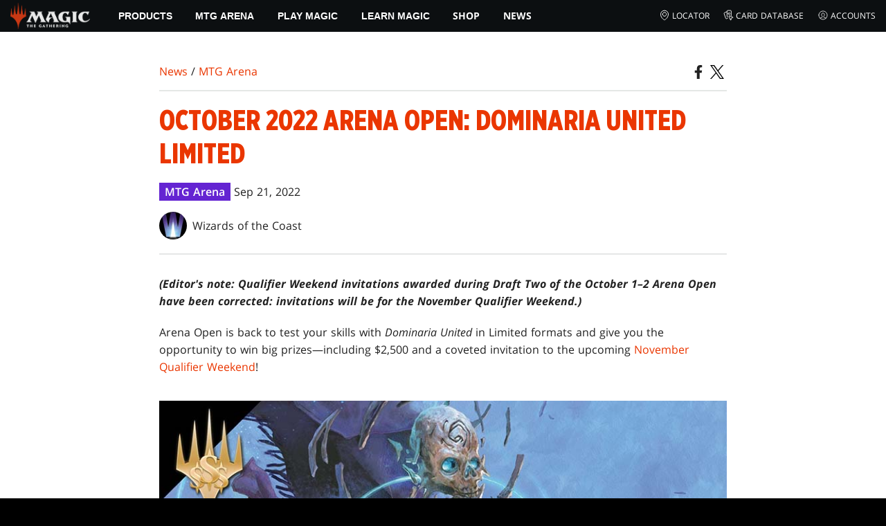

--- FILE ---
content_type: text/html; charset=utf-8
request_url: https://magic.wizards.com/en/news/mtg-arena/october-2022-arena-open-dominaria-united-limited-2022-09-21
body_size: 43048
content:
<!doctype html><html data-n-head-ssr lang="en-US" data-n-head="%7B%22lang%22:%7B%22ssr%22:%22en-US%22%7D%7D"><head ><script>window.dataLayer=window.dataLayer||[],window.dataLayer.push({userProperties:{user_id:"",user_type:"",newsletter_opt_in:"",targeted_analytics_opt_in:""}})</script><meta data-n-head="ssr" charset="utf-8"><meta data-n-head="ssr" name="viewport" content="width=device-width, initial-scale=1"><meta data-n-head="ssr" data-hid="google-site-verification" name="google-site-verification" content="WquIfqfWtlm2X62GTeJ-5vDtRrbOVOIT6mFc3vAP5BQ"><meta data-n-head="ssr" data-hid="gsv" name="google-site-verification" content="IjersixWhzfN8VOx9F_Pqujt5-OxIFfqjjNAE3qnb_Q"><meta data-n-head="ssr" data-hid="i18n-og" property="og:locale" content="en_US"><meta data-n-head="ssr" data-hid="description" name="description" content="Arena Open is back! October 1–2, compete in Dominaria United Limited matches over two days for a shot at prizes up to $2,500 and entry to the next Qualifier Weekend!"><meta data-n-head="ssr" data-hid="keywords" name="keywords" keywords="undefined"><meta data-n-head="ssr" data-hid="og:title" property="og:title" content="October 2022 Arena Open: Dominaria United Limited | Magic: The Gathering"><meta data-n-head="ssr" data-hid="og:description" property="og:description" content="Arena Open is back! October 1–2, compete in Dominaria United Limited matches over two days for a shot at prizes up to $2,500 and entry to the next Qualifier Weekend!"><meta data-n-head="ssr" data-hid="og:image" property="og:image" content="https://images.ctfassets.net/s5n2t79q9icq/7oPnX5lNDXou2FGGVf7Zim/093a0405b1357d63359874d8df0ae8e7/en_articles_archive_magic-digital_october-2022-arena-open-dominaria-united-limited-2022-09-21-meta-image.jpeg"><meta data-n-head="ssr" data-hid="twitter:card" property="twitter:card" content="summary_large_image"><meta data-n-head="ssr" data-hid="twitter:title" property="twitter:title" content="October 2022 Arena Open: Dominaria United Limited | Magic: The Gathering"><meta data-n-head="ssr" data-hid="twitter:description" property="twitter:description" content="Arena Open is back! October 1–2, compete in Dominaria United Limited matches over two days for a shot at prizes up to $2,500 and entry to the next Qualifier Weekend!"><meta data-n-head="ssr" data-hid="twitter:image" property="twitter:image" content="https://images.ctfassets.net/s5n2t79q9icq/7oPnX5lNDXou2FGGVf7Zim/093a0405b1357d63359874d8df0ae8e7/en_articles_archive_magic-digital_october-2022-arena-open-dominaria-united-limited-2022-09-21-meta-image.jpeg"><meta data-n-head="ssr" data-hid="og:type" property="og:type" content="website"><meta data-n-head="ssr" data-hid="og:url" property="og:url" content="https://magic.wizards.com/en/news/mtg-arena/october-2022-arena-open-dominaria-united-limited-2022-09-21"><meta data-n-head="ssr" data-hid="og:site_name" property="og:site_name" content="MAGIC: THE GATHERING"><title>October 2022 Arena Open: Dominaria United Limited | Magic: The Gathering</title><link data-n-head="ssr" rel="icon" type="image/x-icon" href="/assets/favicon.ico"><link data-n-head="ssr" data-hid="i18n-alt-en" rel="alternate" href="https://magic.wizards.com/en/news/mtg-arena/october-2022-arena-open-dominaria-united-limited-2022-09-21" hreflang="en"><link data-n-head="ssr" data-hid="i18n-can" rel="canonical" href="https://magic.wizards.com/en/news/mtg-arena/october-2022-arena-open-dominaria-united-limited-2022-09-21"><script data-n-head="ssr" data-hid="semaphore-script" type="text/javascript" charset="utf-8">!function(){
          window.semaphore=window.semaphore||[],window.ketch=function(){
            window.semaphore.push(arguments)
          };
          var e=new URLSearchParams(document.location.search),
              o=e.has("property")?e.get("property"):"magic",
              n=document.createElement("script");
          n.type="text/javascript",
          n.src="https://global.ketchcdn.com/web/v3/config/hasbro/".concat(o,"/boot.js"),
          n.defer=n.async=!0,
          document.getElementsByTagName("head")[0].appendChild(n)
        }();</script><script data-n-head="ssr" data-hid="gtm-script">if(!window._gtm_init){window._gtm_init=1;(function(w,n,d,m,e,p){w[d]=(w[d]==1||n[d]=='yes'||n[d]==1||n[m]==1||(w[e]&&w[e][p]&&w[e][p]()))?1:0})(window,navigator,'doNotTrack','msDoNotTrack','external','msTrackingProtectionEnabled');(function(w,d,s,l,x,y){w[x]={};w._gtm_inject=function(i){if(w.doNotTrack||w[x][i])return;w[x][i]=1;w[l]=w[l]||[];w[l].push({'gtm.start':new Date().getTime(),event:'gtm.js'});var f=d.getElementsByTagName(s)[0],j=d.createElement(s);j.async=true;j.src='https://www.googletagmanager.com/gtm.js?id='+i;f.parentNode.insertBefore(j,f);};w[y]('GTM-P9XT3MP')})(window,document,'script','dataLayer','_gtm_ids','_gtm_inject')}</script><script data-n-head="ssr" data-hid="org-json-ld" type="application/ld+json">{
  "url": "https://magic.wizards.com/en",
  "logo": "https://images.ctfassets.net/s5n2t79q9icq/3dB5uyWzUH95O1ZPBNNUX5/6cff7c65a809285755ea24b164b6ac65/magic-logo.png?fm=webp",
  "name": "Magic: The Gathering",
  "@type": "Organization",
  "sameAs": [
    "https://www.facebook.com/MagicTheGathering",
    "https://twitter.com/wizards_magic",
    "https://www.instagram.com/wizards_magic/",
    "https://www.youtube.com/channel/UC8ZGymAvfP97qJabgqUkz4A",
    "https://www.twitch.tv/magic",
    "https://en.wikipedia.org/wiki/Magic:_The_Gathering"
  ],
  "@context": "https://schema.org"
}</script><script data-n-head="ssr" data-hid="article-json-ld" type="application/ld+json">{
  "@context": "https://schema.org",
  "@type": "Article",
  "headline": "October 2022 Arena Open: Dominaria United Limited",
  "image": [
    "https://images.ctfassets.net/s5n2t79q9icq/7oPnX5lNDXou2FGGVf7Zim/093a0405b1357d63359874d8df0ae8e7/en_articles_archive_magic-digital_october-2022-arena-open-dominaria-united-limited-2022-09-21-meta-image.jpeg"
  ],
  "datePublished": "2022-09-21T17:00:00-07:00",
  "dateModified": "2022-11-23T17:33:07.896Z",
  "author": [
    {
      "@type": "Person",
      "name": "Wizards of the Coast"
    }
  ],
  "publisher": [
    {
      "name": "Magic: The Gathering"
    }
  ],
  "url": "https://magic.wizards.com/en/news/mtg-arena/october-2022-arena-open-dominaria-united-limited-2022-09-21"
}</script><style data-vue-ssr-id="b7d52e30:0 bc810302:0 eae2d398:0 946c05c6:0 4c83b126:0 b1b3b8d0:0 374acc92:0 3a1b44ed:0 799657db:0 85494fd4:0 366f9096:0 02aa0215:0 57004bae:0 146bb0db:0 6e282f1c:0 e73b002e:0 a5eb9fec:0 b1831c10:0 1ba2bf78:0 0f67c287:0 775d6145:0 778edac2:0 d11c2f98:0 fc6fc2fa:0 70dba171:0 314138da:0 1f7a77db:0">.nuxt-progress{background-color:#e83411;height:2px;left:0;opacity:1;position:fixed;right:0;top:0;transition:width .1s,opacity .4s;width:0;z-index:999999}.nuxt-progress.nuxt-progress-notransition{transition:none}.nuxt-progress-failed{background-color:red}
@font-face{font-display:swap;font-family:"Beleren";font-style:normal;font-weight:400;src:url(/assets/fonts/Beleren-Bold.woff2) format("woff2"),url(/assets/fonts/Beleren-Bold.woff) format("woff"),url(/assets/fonts/Beleren-Bold.ttf) format("truetype")}@font-face{font-display:swap;font-family:"Beleren Small Caps";font-style:normal;font-weight:400;src:url(/assets/fonts/Beleren-Small-Caps.woff2) format("woff2"),url(/assets/fonts/Beleren-Small-Caps.woff) format("woff"),url(/assets/fonts/Beleren-Small-Caps.ttf) format("truetype")}@font-face{font-display:swap;font-family:"Open Sans";font-style:italic;font-weight:300;src:local("Open Sans Light Italic"),local("OpenSans-LightItalic"),url(/assets/fonts/OpenSans-LightItalic-Ext.woff2) format("woff2");unicode-range:u+0100-024f,u+0259,u+1e??,u+2020,u+20a0-20ab,u+20ad-20cf,u+2113,u+2c60-2c7f,u+a720-a7ff}@font-face{font-display:swap;font-family:"Open Sans";font-style:italic;font-weight:300;src:local("Open Sans Light Italic"),local("OpenSans-LightItalic"),url(/assets/fonts/OpenSans-LightItalic.woff2) format("woff2");unicode-range:u+00??,u+0131,u+0152-0153,u+02bb-02bc,u+02c6,u+02da,u+02dc,u+2000-206f,u+2074,u+20ac,u+2122,u+2191,u+2193,u+2212,u+2215,u+feff,u+fffd}@font-face{font-display:swap;font-family:"Open Sans";font-style:italic;font-weight:400;src:local("Open Sans Italic"),local("OpenSans-Italic"),url(/assets/fonts/OpenSans-Italic-Ext.woff2) format("woff2");unicode-range:u+0100-024f,u+0259,u+1e??,u+2020,u+20a0-20ab,u+20ad-20cf,u+2113,u+2c60-2c7f,u+a720-a7ff}@font-face{font-display:swap;font-family:"Open Sans";font-style:italic;font-weight:400;src:local("Open Sans Italic"),local("OpenSans-Italic"),url(/assets/fonts/OpenSans-Italic.woff2) format("woff2");unicode-range:u+00??,u+0131,u+0152-0153,u+02bb-02bc,u+02c6,u+02da,u+02dc,u+2000-206f,u+2074,u+20ac,u+2122,u+2191,u+2193,u+2212,u+2215,u+feff,u+fffd}@font-face{font-display:swap;font-family:"Open Sans";font-style:italic;font-weight:600;src:local("Open Sans SemiBold Italic"),local("OpenSans-SemiBoldItalic"),url(/assets/fonts/OpenSans-SemiBoldItalic-Ext.woff2) format("woff2");unicode-range:u+0100-024f,u+0259,u+1e??,u+2020,u+20a0-20ab,u+20ad-20cf,u+2113,u+2c60-2c7f,u+a720-a7ff}@font-face{font-display:swap;font-family:"Open Sans";font-style:italic;font-weight:600;src:local("Open Sans SemiBold Italic"),local("OpenSans-SemiBoldItalic"),url(/assets/fonts/OpenSans-SemiBoldItalic.woff2) format("woff2");unicode-range:u+00??,u+0131,u+0152-0153,u+02bb-02bc,u+02c6,u+02da,u+02dc,u+2000-206f,u+2074,u+20ac,u+2122,u+2191,u+2193,u+2212,u+2215,u+feff,u+fffd}@font-face{font-display:swap;font-family:"Open Sans";font-style:italic;font-weight:700;src:local("Open Sans Bold Italic"),local("OpenSans-BoldItalic"),url(/assets/fonts/OpenSans-BoldItalic-Ext.woff2) format("woff2");unicode-range:u+0100-024f,u+0259,u+1e??,u+2020,u+20a0-20ab,u+20ad-20cf,u+2113,u+2c60-2c7f,u+a720-a7ff}@font-face{font-display:swap;font-family:"Open Sans";font-style:italic;font-weight:700;src:local("Open Sans Bold Italic"),local("OpenSans-BoldItalic"),url(/assets/fonts/OpenSans-BoldItalic.woff2) format("woff2");unicode-range:u+00??,u+0131,u+0152-0153,u+02bb-02bc,u+02c6,u+02da,u+02dc,u+2000-206f,u+2074,u+20ac,u+2122,u+2191,u+2193,u+2212,u+2215,u+feff,u+fffd}@font-face{font-display:swap;font-family:"Open Sans";font-style:italic;font-weight:800;src:local("Open Sans ExtraBold Italic"),local("OpenSans-ExtraBoldItalic"),url(/assets/fonts/OpenSans-ExtraBoldItalic-Ext.woff2) format("woff2");unicode-range:u+0100-024f,u+0259,u+1e??,u+2020,u+20a0-20ab,u+20ad-20cf,u+2113,u+2c60-2c7f,u+a720-a7ff}@font-face{font-display:swap;font-family:"Open Sans";font-style:italic;font-weight:800;src:local("Open Sans ExtraBold Italic"),local("OpenSans-ExtraBoldItalic"),url(/assets/fonts/OpenSans-ExtraBoldItalic.woff2) format("woff2");unicode-range:u+00??,u+0131,u+0152-0153,u+02bb-02bc,u+02c6,u+02da,u+02dc,u+2000-206f,u+2074,u+20ac,u+2122,u+2191,u+2193,u+2212,u+2215,u+feff,u+fffd}@font-face{font-display:swap;font-family:"Open Sans";font-style:normal;font-weight:300;src:local("Open Sans Light"),local("OpenSans-Light"),url(/assets/fonts/OpenSans-Light-Ext.woff2) format("woff2");unicode-range:u+0100-024f,u+0259,u+1e??,u+2020,u+20a0-20ab,u+20ad-20cf,u+2113,u+2c60-2c7f,u+a720-a7ff}@font-face{font-display:swap;font-family:"Open Sans";font-style:normal;font-weight:300;src:local("Open Sans Light"),local("OpenSans-Light"),url(/assets/fonts/OpenSans-Light.woff2) format("woff2");unicode-range:u+00??,u+0131,u+0152-0153,u+02bb-02bc,u+02c6,u+02da,u+02dc,u+2000-206f,u+2074,u+20ac,u+2122,u+2191,u+2193,u+2212,u+2215,u+feff,u+fffd}@font-face{font-display:swap;font-family:"Open Sans";font-style:normal;font-weight:400;src:local("Open Sans Regular"),local("OpenSans-Regular"),url(/assets/fonts/OpenSans-Regular-Ext.woff2) format("woff2");unicode-range:u+0100-024f,u+0259,u+1e??,u+2020,u+20a0-20ab,u+20ad-20cf,u+2113,u+2c60-2c7f,u+a720-a7ff}@font-face{font-display:swap;font-family:"Open Sans";font-style:normal;font-weight:400;src:local("Open Sans Regular"),local("OpenSans-Regular"),url(/assets/fonts/OpenSans-Regular.woff2) format("woff2");unicode-range:u+00??,u+0131,u+0152-0153,u+02bb-02bc,u+02c6,u+02da,u+02dc,u+2000-206f,u+2074,u+20ac,u+2122,u+2191,u+2193,u+2212,u+2215,u+feff,u+fffd}@font-face{font-display:swap;font-family:"Open Sans";font-style:normal;font-weight:600;src:local("Open Sans SemiBold"),local("OpenSans-SemiBold"),url(/assets/fonts/OpenSans-SemiBold-Ext.woff2) format("woff2");unicode-range:u+0100-024f,u+0259,u+1e??,u+2020,u+20a0-20ab,u+20ad-20cf,u+2113,u+2c60-2c7f,u+a720-a7ff}@font-face{font-display:swap;font-family:"Open Sans";font-style:normal;font-weight:600;src:local("Open Sans SemiBold"),local("OpenSans-SemiBold"),url(/assets/fonts/OpenSans-SemiBold.woff2) format("woff2");unicode-range:u+00??,u+0131,u+0152-0153,u+02bb-02bc,u+02c6,u+02da,u+02dc,u+2000-206f,u+2074,u+20ac,u+2122,u+2191,u+2193,u+2212,u+2215,u+feff,u+fffd}@font-face{font-display:swap;font-family:"Open Sans";font-style:normal;font-weight:700;src:local("Open Sans Bold"),local("OpenSans-Bold"),url(/assets/fonts/OpenSans-Bold-Ext.woff2) format("woff2");unicode-range:u+0100-024f,u+0259,u+1e??,u+2020,u+20a0-20ab,u+20ad-20cf,u+2113,u+2c60-2c7f,u+a720-a7ff}@font-face{font-display:swap;font-family:"Open Sans";font-style:normal;font-weight:700;src:local("Open Sans Bold"),local("OpenSans-Bold"),url(/assets/fonts/OpenSans-Bold.woff2) format("woff2");unicode-range:u+00??,u+0131,u+0152-0153,u+02bb-02bc,u+02c6,u+02da,u+02dc,u+2000-206f,u+2074,u+20ac,u+2122,u+2191,u+2193,u+2212,u+2215,u+feff,u+fffd}@font-face{font-display:swap;font-family:"Open Sans";font-style:normal;font-weight:800;src:local("Open Sans ExtraBold"),local("OpenSans-ExtraBold"),url(/assets/fonts/OpenSans-ExtraBold-Ext.woff2) format("woff2");unicode-range:u+0100-024f,u+0259,u+1e??,u+2020,u+20a0-20ab,u+20ad-20cf,u+2113,u+2c60-2c7f,u+a720-a7ff}@font-face{font-display:swap;font-family:"Open Sans";font-style:normal;font-weight:800;src:local("Open Sans ExtraBold"),local("OpenSans-ExtraBold"),url(/assets/fonts/OpenSans-ExtraBold.woff2) format("woff2");unicode-range:u+00??,u+0131,u+0152-0153,u+02bb-02bc,u+02c6,u+02da,u+02dc,u+2000-206f,u+2074,u+20ac,u+2122,u+2191,u+2193,u+2212,u+2215,u+feff,u+fffd}@font-face{font-display:swap;font-family:"Gotham Narrow";font-style:normal;font-weight:500;src:url(/assets/fonts/GothamNarrow-Medium.woff2) format("woff2")}@font-face{font-display:swap;font-family:"Gotham Narrow";font-style:normal;font-weight:600;src:url(/assets/fonts/GothamNarrow-Bold.woff2) format("woff2")}@font-face{font-display:swap;font-family:"Gotham Narrow";font-style:normal;font-weight:800;src:url(/assets/fonts/GothamNarrow-Black.woff2) format("woff2")}:root{--black:#000;--black-alpha0:transparent;--black-alpha10:rgba(0,0,0,.1);--black-alpha25:rgba(0,0,0,.25);--black-alpha50:rgba(0,0,0,.5);--black-alpha75:rgba(0,0,0,.75);--black-alpha90:rgba(0,0,0,.9);--white:#fff;--white-alpha0:hsla(0,0%,100%,0);--white-alpha10:hsla(0,0%,100%,.1);--white-alpha25:hsla(0,0%,100%,.25);--white-alpha50:hsla(0,0%,100%,.5);--white-alpha75:hsla(0,0%,100%,.75);--white-alpha90:hsla(0,0%,100%,.9);--magic-brand-red:#ea3601;--magic-brand-orange:#ff6000;--discord-brand-color:#404fec;--facebook-brand-color:#0d77fb;--instagram-brand-color:#405de6;--twitter-brand-color:#1da1f2;--tiktok-brand-color:#fe2c55;--twitch-brand-color:#9436ff;--youtube-brand-color:#ff0100;--system-font-family:-apple-system,system-ui,-apple-system,Segoe UI,Roboto,Ubuntu,Cantarell,Noto Sans,sans-serif,"Segoe UI",Roboto,"Helvetica Neue",Arial,"Noto Sans",sans-serif,"Apple Color Emoji","Segoe UI Emoji","Segoe UI Symbol","Noto Color Emoji";--base-font-color:var(--white);--base-font-family:"Open Sans",Arial,sans-serif;--base-font-size:16px;--base-word-spacing:1px;--strong-font-family:"Gotham Narrow",Arial,serif;--magic-font-family:"Beleren",serif;--magic-font-family-small-caps:"Beleren Small Caps",serif;--html-background:var(--black);--max-site-width:2160px;--default-max-content-width:1440px;--site-header-height:54px;--site-header-z-index:100;--swiper-overflow:visible;--auto-card-label-color:#eb2c06;--easeInSine:cubic-bezier(0.47,0,0.745,0.715);--easeInCubic:cubic-bezier(0.55,0.055,0.675,0.19);--easeInQuint:cubic-bezier(0.755,0.05,0.855,0.06);--easeInCirc:cubic-bezier(0.6,0.04,0.98,0.335);--easeOutSine:cubic-bezier(0.39,0.575,0.565,1);--easeOutCubic:cubic-bezier(0.215,0.61,0.355,1);--easeOutQuint:cubic-bezier(0.23,1,0.32,1);--easeOutCirc:cubic-bezier(0.075,0.82,0.165,1);--easeInOutSine:cubic-bezier(0.445,0.05,0.55,0.95);--easeInOutCubic:cubic-bezier(0.645,0.045,0.355,1);--easeInOutQuint:cubic-bezier(0.86,0,0.07,1);--easeInOutCirc:cubic-bezier(0.785,0.135,0.15,0.86);--easeInQuad:cubic-bezier(0.55,0.085,0.68,0.53);--easeInQuart:cubic-bezier(0.895,0.03,0.685,0.22);--easeInExpo:cubic-bezier(0.95,0.05,0.795,0.035);--easeInBack:cubic-bezier(0.6,-0.28,0.735,0.045);--easeOutQuad:cubic-bezier(0.25,0.46,0.45,0.94);--easeOutQuart:cubic-bezier(0.165,0.84,0.44,1);--easeOutExpo:cubic-bezier(0.19,1,0.22,1);--easeOutBack:cubic-bezier(0.175,0.885,0.32,1.275);--easeInOutQuad:cubic-bezier(0.455,0.03,0.515,0.955);--easeInOutQuart:cubic-bezier(0.77,0,0.175,1);--easeInOutExpo:cubic-bezier(1,0,0,1);--easeInOutBack:cubic-bezier(0.68,-0.55,0.265,1.55)}html{-ms-text-size-adjust:100%;-webkit-text-size-adjust:100%;-moz-osx-font-smoothing:grayscale;-webkit-font-smoothing:antialiased;background:#000;background:var(--html-background);box-sizing:border-box;color:#fff;color:var(--base-font-color,#fff);font-family:"Open Sans",Arial,sans-serif;font-family:var(--base-font-family);font-size:16px;font-size:var(--base-font-size);word-spacing:1px;word-spacing:var(--base-word-spacing)}*,:after,:before{box-sizing:border-box;margin:0}[role=button],[type=button],[type=reset],[type=submit],button{cursor:pointer}h1,h2,h3,h4,h5,h6{font-family:"Gotham Narrow",Arial,serif;font-family:var(--strong-font-family);font-weight:800;text-transform:uppercase}a{color:#ea3601;color:var(--theme-link-color,#ea3601);outline:none;-webkit-text-decoration:none;text-decoration:none;will-change:filter}a:focus,a:hover{filter:drop-shadow(0 0 8px #ea3601);filter:drop-shadow(0 0 8px var(--theme-link-color,#ea3601))}a:active{color:#b93b0d;color:var(--theme-link-color--active,#b93b0d)}img{vertical-align:middle}option{color:rgba(0,0,0,.9);color:var(--black-alpha90)}dialog:focus-visible{outline:none}.__nuxt-error-page{min-height:66vh;position:relative!important}swiper-container::part(scrollbar){position:relative!important}swiper-container::part(scrollbar){--swiper-scrollbar-bg-color:rgba(0,0,0,.33);--swiper-scrollbar-drag-bg-color:#e83411;--swiper-scrollbar-sides-offset:80px;--swiper-scrollbar-bottom:0;margin:2rem 0 0;margin:var(--swiper-scrollbar-margin,2rem 0 0)}swiper-container::part(scrollbar):after{content:"";cursor:grab;height:40px;left:50%;position:absolute;top:50%;transform:translate(-50%,-50%);width:100%;z-index:1}swiper-container::part(scrollbar):active:after{cursor:grabbing}.swiper,.swiper-container{overflow:visible!important;overflow:var(--swiper-overflow,visible)!important;touch-action:pan-y}.swiper-wrapper{display:flex}.swiper-slide{height:auto!important;height:var(--swiper-slide-height,auto)!important}.swiperArrows-absolute{cursor:pointer;display:none;position:absolute;top:50%;transform:translateY(-50%);z-index:1}@media(min-width:1024px){.swiperArrows-absolute{display:inline-block}}.swiper-button-lock{display:none!important;pointer-events:none!important}.swiperPrev-absolute{left:0}.swiperNext-absolute{right:0}.swiperPrev-absolute--5{left:-5%}.swiperNext-absolute--5{right:-5%}deck-list{white-space:pre}.u-text-center{text-align:center}.u-sr-only{border:0;color:transparent;font:0/0 a;text-shadow:none}.u-img-responsive{height:auto;max-width:100%}.u-br-12{border-radius:12px;overflow:hidden}.hidden{display:none!important}
.css-8VpUG{-webkit-clip-path:content-box;clip-path:content-box;margin:0 auto;max-width:var(--max-site-width)}.css-rgoyv{-webkit-backdrop-filter:blur(2px);backdrop-filter:blur(2px);background:var(--black-alpha75);bottom:0;left:0;position:fixed;right:0;top:0;z-index:calc(var(--site-header-z-index) - 1)}
.css-RbpHS{height:1px;left:-999px;left:0;overflow:hidden;position:absolute;top:auto;width:1px;z-index:-2}.css-RbpHS:focus{border:1px dashed var(--black)}.css-RbpHS:active,.css-RbpHS:focus{background:var(--black);color:var(--white);font-size:.875rem;font-weight:600;height:var(--site-header-height);left:0;outline:none;overflow:auto;padding:1.15em 0 1em;position:fixed;right:0;text-align:center;-webkit-text-decoration:underline;text-decoration:underline;top:0;width:auto;z-index:800}
.css-pwZO0{--theme-link-color:#ea3601;--theme-link-color--active:#b93b0d;--theme-accent-color:#ea4b12;--logo-width:115px;--bar-bg-color:#0c0f11;--bar-padding:0 15px;--bar-justify:center;--bar-links-display:none;--bar-link-gap:20px;--bar-link-color:var(--white);--bar-link-icon-size:1.3em;--burger-display:block;--nav-display:none;--navigation-padding:6px 15px;--navigation-display:none;--drawer-max-width:320px;--drawer-top-padding:var(--site-header-height)}@media(min-width:1024px){.css-pwZO0{--bar-justify:flex-start;--bar-links-display:block;--burger-display:none;--nav-display:block;--navigation-display:flex}}.css-ijoWq{background-color:var(--bar-bg-color);position:sticky;top:0;z-index:var(--site-header-z-index)}.css-IPddW{display:var(--nav-display);height:100%}.css-7Mm5k{align-items:center;background-color:var(--bar-bg-color);display:flex;height:var(--site-header-height);justify-content:var(--bar-justify);margin:0 auto;max-width:calc(var(--default-max-content-width) + 30px);padding:var(--bar-padding);position:relative}.css-KIU28{display:none}.css-QgeYR{list-style:none;padding:0 1.5em}.css-QgeYR,.css-QgeYR li{height:100%}.css-QgeYR .css-rCH-s{align-items:center;background:transparent;border:none;color:var(--white);display:inline-flex;font-size:.875rem;font-weight:700;height:100%;justify-content:center;padding:0 1.2em;text-transform:uppercase}.css-QgeYR .css-rCH-s:focus,.css-QgeYR .css-rCH-s:hover{color:var(--theme-link-color);filter:drop-shadow(0 0 8px var(--theme-link-color));outline:none}.css-QgeYR .css-rCH-s:active{color:var(--theme-link-color--active)}.css-QgeYR .css-pLDdE{position:relative}.css-QgeYR .css-pLDdE:after{border:9px solid transparent;border-top:11px solid var(--theme-accent-color);content:"";display:block;left:50%;position:absolute;top:100%;transform:translateX(-9px);z-index:1000}.css-bbSbK{display:var(--burger-display);left:15px;position:absolute;top:50%;transform:translateY(-50%)}.css-Obhd0{flex:0 0 auto;width:var(--logo-width)}.css-wXlq4{height:auto;width:100%}.css-hZhFq{display:var(--bar-links-display);margin-left:auto}.css-UHKKC{list-style:none;margin-right:calc(0px - var(--bar-link-gap)/2);padding:0}.css-OrBaX{color:var(--bar-link-color);font-size:.75rem;line-height:1;margin:0 calc(var(--bar-link-gap)/2);text-transform:uppercase}.css-OrBaX:focus,.css-OrBaX:hover{color:var(--theme-link-color);filter:drop-shadow(0 0 8px var(--theme-link-color))}.css-OrBaX:active{color:var(--theme-link-color--active)}.css-Y58\+d{height:var(--bar-link-icon-size);margin-right:.25em;width:var(--bar-link-icon-size)}.css-pbj5P{height:100%;left:0;max-width:var(--drawer-max-width);position:fixed;top:0;transform:translateX(-100%) translateZ(0);transition:transform .3s var(--easeOutCirc);width:80vw;z-index:-1}.css-pbj5P.css-eVLZA{transform:translateX(0) translateZ(0)}.css-ZtHNW{background-color:var(--black);height:100%;padding:var(--drawer-top-padding) 0 0}.css-yDRko{list-style:none;max-height:100%;overflow:auto;padding:0}.css-NK8Pc{border-top:1px solid hsla(0,0%,100%,.1);list-style:none;padding:0}.css-w3STG .css-rCH-s{color:var(--white);font-weight:600;padding:.75em 1.5em .75em 2em}.css-w3STG .css-rCH-s:active,.css-w3STG .css-rCH-s:hover{color:var(--theme-link-color)}.css--dVAy .css-w3STG .css-rCH-s{font-weight:inherit}.css-w3STG .css-OrBaX{font-size:.875rem;padding:1em}.css-NPCbI{min-height:100px;width:100%}.css-g77Qr{background-color:var(--black);position:sticky;top:0}.css-guqOt{font-size:.9em;font-weight:700;position:relative;text-transform:uppercase}.css-guqOt:after{background-color:#ea4b12;content:"";display:block;height:2px;position:absolute;top:calc(100% + 2px);width:26px}.css-3kNYm{height:1.375em;margin-left:auto;width:1.375em}.css-GkXm9{position:absolute;transform:translateX(calc(-100% - 5px))}.css-k3\+MB{height:100%;width:100%}.css-fLm0P{background-color:var(--black);border-top:3px solid var(--theme-accent-color);left:0;padding:2em 0;position:fixed;top:var(--drawer-top-padding);width:100vw;z-index:-1}.css-owYot{margin-bottom:1em;max-width:200px}.css-4isMn{height:100%;left:0;position:fixed;right:0;top:var(--site-header-height)}.css-Sv21e{display:flex;margin:0 auto;max-width:var(--default-max-content-width);padding:0}.css-lvUQK{margin:0 2em}.css-KeIPk,.css-lvUQK{list-style:none;padding:0}.css-JkMvT{font-weight:700;text-transform:uppercase}.css-JkMvT:after{background-color:var(--theme-accent-color);content:"";display:block;height:2px;margin:3px 0 6px;width:26px}.css-x4ztt{align-items:center;color:var(--white-alpha75);display:inline-flex;flex-direction:column;justify-content:center;margin:4px 0}.css-x4ztt:active,.css-x4ztt:focus,.css-x4ztt:hover{color:var(--theme-link-color)}.css-Sy8YD{font-weight:700}.css-IdCc8{outline:none}.css-NKAb-{pointer-events:none}.css--E4Rg{position:relative;z-index:-2}.css--E4Rg.css-GQo9U{filter:blur(2px)}.css--E4Rg.css-GQo9U:after{background:var(--black-alpha75);bottom:0;content:"";left:0;position:absolute;right:0;top:0;z-index:100}
.css-GvEcW{--max-width:1200px}.css-Okwuj{padding:12px;position:relative}.css-Okwuj:before{background-color:var(--black);bottom:0;content:"";left:0;position:absolute;right:0;top:0;z-index:-1}.css-EP8jX{margin:0 auto;max-width:var(--max-width)}.css-hUA5l{padding:0 10px}
.css-V7\+d5{display:flex}.css-V7\+d5.css-simOn{display:inline-flex}.css-V7\+d5.css-qYndh{height:100%;width:100%}.css-V7\+d5.css-rZ8nS{height:100%}.css-V7\+d5.css-7gtHY{width:100%}.css-uKHBa{justify-content:flex-start}.css-tEXox{justify-content:flex-end}.css-zaJql{justify-content:center}.css-SY8hn{justify-content:space-around}.css-lHyHX{justify-content:space-between}.css-Y\+iIE{justify-content:space-evenly}.css-omMmf{align-items:flex-start}.css-P73fn{align-items:flex-end}.css-EbWDK{align-items:center}.css-ySvRo{align-items:stretch}
.css-MptDd{--article-background:#fff;--article-color:#222;--article-title-color:#ea3601;--article-header-border:2px solid #e5e7e6;--article-body-color:inherit;--article-body-line-height:1.6;--article-body-padding:30px 0;--article-img-margin:1em 0;--article-p-margin:0 0 1.25rem;--article-meta-margin:1em 0 0;--author-thumb-size:40px;--social-icon-color:inherit;--social-icon-size:20px;--article-footer-border--top:2px solid #e5e7e6;--article-footer-padding:2em 0;--article-tag-background:#6424d2;--article-visited-link-color:#6424d2}.css-ABgHt{background:var(--article-background);color:var(--article-color);min-height:90vh;overflow-x:clip}.css-T6X4d{margin:0 auto;max-width:820px;max-width:var(--article-container-max-width,820px);padding:30px 0;padding:var(--article-container-padding,30px 0);width:95vw;width:var(--article-container-width,95vw)}@media(min-width:1250px){.css-T6X4d{width:auto}}.css-NO0y2{align-items:flex-end;display:flex;justify-content:space-between}.css-VITSi{margin:1em 0;margin:var(--article-breadcrumb-margin,1em 0)}.css-39JfO{border:var(--article-header-border);border-left:0;border-right:0;padding:1.25em 0}.css-U6wsT{margin:var(--article-meta-margin)}.css-zGeE3{background:var(--article-tag-background);color:#fff;display:inline-block;font-weight:600;line-height:1.25;padding:.2em .5em}.css-zGeE3~.css-zGeE3{margin-left:.33em}.css-Ulkak{color:var(--article-title-color)}.css-V9Nnw{flex-wrap:wrap;gap:.5em 1em;margin:1em 0 0}.css-W1hvw,.css-V9Nnw{align-items:center;display:flex}.css-W1hvw{color:inherit}.css-IqqMm{margin:0}.css-jb7gJ{border-radius:50%;display:inline-block;height:var(--author-thumb-size);margin-right:.5em;overflow:hidden;width:var(--author-thumb-size)}.css-jb7gJ .css-5UcHy{aspect-ratio:1/1;height:100%;-o-object-fit:cover;object-fit:cover;width:100%}.css-H1dF5{color:var(--article-body-color);line-height:var(--article-body-line-height);margin:0 auto;max-width:100%;max-width:var(--article-body-max-width,100%);padding:var(--article-body-padding)}.css-H1dF5 h1,.css-H1dF5 h2,.css-H1dF5 h3,.css-H1dF5 h4,.css-H1dF5 h5,.css-H1dF5 h6{margin:0}.css-H1dF5 img{margin:var(--article-img-margin);max-width:100%}.css-H1dF5 p,.css-H1dF5>div{margin:var(--article-p-margin)}.css-H1dF5 pre code{white-space:pre-wrap}.css-H1dF5 hr{margin:2em 0}.css-H1dF5 a:visited{color:var(--article-visited-link-color)}.css--ns6x{display:flex;justify-content:center;margin:2em 0}.css-Jw3os{align-items:flex-end;display:flex;justify-content:flex-end;padding:1em 0}.css--9nNR{color:var(--social-icon-color);height:var(--social-icon-size);margin:0 .2em;width:var(--social-icon-size)}.css-PbQVI{border-top:var(--article-footer-border--top);display:flex;padding:var(--article-footer-padding)}.css-XjY7o{grid-gap:1em;display:grid;gap:1em;grid-template-columns:1fr;margin:0 auto;max-width:960px;max-width:var(--related-articles-max-width,960px);padding:30px 0;padding:var(--related-articles-padding,30px 0)}@media(min-width:768px){.css-XjY7o{grid-template-columns:repeat(3,1fr);margin-top:54px}}.css-ABgHt .datatable-wrapper{margin-bottom:20px}.css-ABgHt .datatable-container{overflow:auto}.css-ABgHt .datatable-table{margin:0}.css-ABgHt th[data-sortable]{background:#f9f9f9;padding:10px 22px 10px 10px}.css-ABgHt th[data-sortable] button{font-weight:700}.css-ABgHt .datatable-top{margin:16px 0}@media(min-width:768px){.css-ABgHt .datatable-top{align-items:center;display:flex;justify-content:space-between}}.css-ABgHt .datatable-selector{-webkit-appearance:none;-moz-appearance:none;appearance:none;background:transparent;border:1px solid #ddd;border:var(--data-table-selector-border,1px solid #ddd);border-radius:4px;color:inhreit;color:var(--data-table-selector-color,inhreit);font-size:16px;font-weight:600;line-height:1;outline:none;padding:6px 30px 6px 9px}.css-ABgHt .datatable-dropdown label{position:relative;text-transform:capitalize}.css-ABgHt .datatable-dropdown label:after{background:url(/_nuxt/a25a538be5577928354e70d13f59b5a7.svg);background-position:50%;background-size:cover;content:"";display:block;height:10px;left:50px;margin-top:-5px;pointer-events:none;position:absolute;top:50%;width:10px}.css-ABgHt .datatable-search{margin:16px 0;position:relative;width:100%}.css-ABgHt .datatable-search:after{background:url(/_nuxt/dfbab1963e2dea7854364f261602c5ce.svg);background-position:50%;background-size:cover;content:"";display:block;height:18px;left:14px;margin-top:-9px;pointer-events:none;position:absolute;top:50%;width:18px}@media(min-width:768px){.css-ABgHt .datatable-search{margin:0 0 0 auto;max-width:300px}}.css-ABgHt .datatable-search input[type=search]::-webkit-search-cancel-button,.css-ABgHt .datatable-search input[type=search]::-webkit-search-decoration,.css-ABgHt .datatable-search input[type=search]::-webkit-search-results-button,.css-ABgHt .datatable-search input[type=search]::-webkit-search-results-decoration{-webkit-appearance:none}.css-ABgHt .datatable-search .datatable-input{-webkit-appearance:none;border:1px solid #ddd;border-radius:24px;color:inhreit;color:var(--data-table-input-color,inhreit);display:inline-block;font-size:16px;outline:none;padding:13px .75em 11px 42px;width:100%}.css-ABgHt .datatable-search .datatable-input::-moz-placeholder{color:#767676}.css-ABgHt .datatable-search .datatable-input::placeholder{color:#767676}.css-ABgHt .datatable-table .datatable-sorter{background:none;border:none;color:#767676;color:var(--data-table-sorter-color,#767676);padding:0;position:relative;-webkit-text-decoration:none;text-decoration:none}.css-ABgHt .datatable-table .datatable-sorter:before{border-bottom:5px solid #cfcfcf;border-left:3px solid transparent;border-right:3px solid transparent;border-top-color:transparent;content:"";height:0;left:calc(100% + 6px);margin-top:-3px;position:absolute;top:50%;transform:translateY(-50%);width:0}.css-ABgHt .datatable-table .datatable-sorter:after{border-bottom-color:#535356;border-left:3px solid transparent;border-right:3px solid transparent;border-top:5px solid #cfcfcf;content:"";height:0;left:calc(100% + 6px);margin-top:7px;position:absolute;top:50%;transform:translateY(-50%);transform:translateY(calc(-100% - 1px));width:0}.css-ABgHt .datatable-ascending .datatable-sorter{color:#333}.css-ABgHt .datatable-ascending .datatable-sorter:before{border-bottom-color:#ea3601;border-bottom-color:var(--data-table-sorter-active-color,#ea3601)}.css-ABgHt .datatable-descending .datatable-sorter{color:#333}.css-ABgHt .datatable-descending .datatable-sorter:after{border-top-color:#ea3601;border-top-color:var(--data-table-sorter-active-color,#ea3601)}.css-ABgHt .datatable-bottom{border-radius:3px;margin-top:20px;overflow:hidden}@media(min-width:768px){.css-ABgHt .datatable-bottom{align-items:center;display:flex;justify-content:space-between}}.css-ABgHt .datatable-pagination-list{align-items:center;border-radius:4px;display:flex;justify-content:center;margin:16px 0;overflow:hidden}@media(min-width:768px){.css-ABgHt .datatable-pagination-list{margin:0}}.css-ABgHt .datatable-pagination-list li{list-style:none}.css-ABgHt .datatable-pagination-list-item-link{background:none;border:none;padding:none}.css-ABgHt email-signup{display:block;margin:1.25em 0}.css-ABgHt magic-card{display:inline-block;margin:0 0 1em;vertical-align:top;width:265px;width:var(--magic-card-width,265px)}.css-ABgHt spatial-card{display:inline-flex;margin:1em;vertical-align:top}.css-ABgHt table{border:1px solid #ddd;border-collapse:collapse;margin:2em 0;width:100%}.css-ABgHt table td,.css-ABgHt table th{border:1px solid #ddd;padding:1em}.css-ABgHt ol,.css-ABgHt ul{margin:var(--article-p-margin)}.css-ABgHt hr{border:none;border-top:1px solid #ddd}.css-ABgHt .cards-layout li{list-style:none;padding:0}.css-ABgHt .showHideListItems{border:none!important}.css-ABgHt .showHideListItems{margin-bottom:1em}.css-ABgHt .showHideListItems img{display:block;margin:1em auto;max-width:100%}.css-ABgHt .showHideListItems dt{background:#212121;color:#fff;cursor:pointer;padding:10px 15px 6px}.css-ABgHt .showHideListItems dt h2{margin:0}.css-ABgHt .showHideListItems dd{display:none}.css-ABgHt .showHideListItems dt.open~dd{display:block}.css-ABgHt .resizing-cig{float:none!important;min-width:0!important;min-width:auto!important;width:auto!important}.css-ABgHt .resizing-cig{align-items:center;display:inline-flex;flex-direction:column}.css-ABgHt .resizing-cig .rtecenter,.css-ABgHt .resizing-cig img{width:100%!important}.css-ABgHt .flipping-image{display:inline-block}.css-ABgHt .figure-wrapper{margin:0 0 2em;text-align:center}.css-ABgHt .figure-wrapper figure{display:inline-block}.css-ABgHt .figure-wrapper figure figcaption{font-size:.9em}.css-ABgHt iframe{max-width:100%!important}.css-ABgHt iframe{margin:var(--article-p-margin)}.css-ABgHt iframe[src^="https://player.twitch.tv/"],.css-ABgHt iframe[src^="https://www.youtube.com/"]{height:auto!important;width:100%!important}.css-ABgHt iframe[src^="https://player.twitch.tv/"],.css-ABgHt iframe[src^="https://www.youtube.com/"]{aspect-ratio:16/9;margin:var(--article-p-margin)}.css-ABgHt .rtecenter{text-align:center}.css-ABgHt .rtecenter magic-card{height:auto!important;margin:1.5em 0!important;width:265px!important}.css-ABgHt .rtecenter magic-card{display:inline-block}.css-ABgHt li.list-unstyled{list-style:none;padding:0}.css-ABgHt .card-block-selector.card-block-selector{margin:1em auto;max-width:300px}.css-ABgHt .strike-through{clear:both;color:#212121;font-size:2.5rem;font-weight:300;padding:0 30px;position:relative;text-align:center;text-transform:uppercase}.css-ABgHt .strike-through span{background-color:#fff;background-size:auto auto;display:inline;padding:0 10px;position:relative;white-space:pre-wrap}.css-ABgHt .strike-through:before{background:#bdbdbd;content:"";height:1px;left:0;margin-top:-1px;position:absolute;top:50%;width:100%;z-index:0}.css-ABgHt .wiz-autocard-card{display:inline-block;margin:0 .5em 1em;width:223px}.css-ABgHt .legacy_content img{border:0!important}.css-ABgHt .legacy_content img{display:block;height:auto;margin:0 auto;max-width:100%;padding-bottom:15px;padding-right:15px}.css-ABgHt .legacy_content img.full-page{margin:0 auto;max-width:100%}.css-oszX9{text-align:center}
.css-1\+IR9{--button-bg-color:var(--white);--button-border-color:var(--white);--button-border-radius:8px/50%;--button-font-family:var(--strong-font-family);--button-font-size:18px;--button-font-weight:600;--button-text-transform:uppercase;--button-padding:0.55em 1em 0.45em}html[lang=ja-JP] .css-1\+IR9,html[lang=zh-Hans] .css-1\+IR9,html[lang=zh-Hant] .css-1\+IR9{--button-padding:0.6em 1.75em 0.4em}.css-1\+IR9:disabled{opacity:.5;pointer-events:none}.css-1\+IR9.css-WC8Ng{--button-font-size:12px}.css-1\+IR9.css-Wb6wt{--button-font-size:15px}.css-1\+IR9.css-MmzC5{--button-font-size:22px}.css-1\+IR9.css-1TpMg{--button-border-radius:6px}.css-1\+IR9.css-1TpMg:focus{filter:none}.css-1\+IR9.css-1TpMg:hover{background:var(--black);color:var(--white);filter:none}.css-1\+IR9.css--jmSe{background:transparent;border:none;bottom:0;left:0;opacity:0;position:absolute;right:0;top:0;width:100%}.css-mEZKn{align-content:center;align-items:center;background-color:var(--button-bg-color);border-color:var(--button-border-color);border-radius:var(--button-border-radius);border-style:solid;border-width:2px;color:#222;color:var(--theme-button-color,#222);display:inline-flex;font-family:var(--button-font-family);font-size:var(--button-font-size);font-weight:var(--button-font-weight);justify-content:center;justify-items:center;line-height:1;outline:none;padding:var(--button-padding);place-content:center;place-items:center;text-align:center;-webkit-text-decoration:none;text-decoration:none;text-shadow:none;text-transform:var(--button-text-transform);will-change:transform}.css-mEZKn::-moz-focus-inner{border:none}.css-mEZKn:focus,.css-mEZKn:hover{filter:drop-shadow(0 0 8px var(--theme-accent-color))}.css-mEZKn:active{color:#222;color:var(--theme-button-color,#222);transform:translateY(1px)}.css-fZ0hG{background:transparent;border:2px solid;color:currentColor}.css-fZ0hG:focus,.css-fZ0hG:hover{color:var(--theme-accent-color)}.css-zSAoV{border-color:currentColor}.css-zSAoV:focus{filter:none}.css-zSAoV:hover{color:var(--theme-accent-color);filter:none}.css-0sC8e{background:transparent;border:none;border-radius:0;color:inherit;font-family:inherit;font-weight:inherit;padding:0;text-align:left;text-transform:none}.css-0sC8e:focus,.css-0sC8e:hover{color:inherit;filter:none}.css-wjuOa{display:none}
.css-ZAN76{font-size:36px;line-height:1.2}@media screen and (min-width:320px){.css-ZAN76{font-size:calc(34.5px + .46875vw)}}@media screen and (min-width:1600px){.css-ZAN76{font-size:42px}}.css-S3WFH{font-size:30px;line-height:1.2}@media screen and (min-width:320px){.css-S3WFH{font-size:calc(28.5px + .46875vw)}}@media screen and (min-width:1600px){.css-S3WFH{font-size:36px}}.css-Ur81b{font-size:24px;line-height:1.2}@media screen and (min-width:320px){.css-Ur81b{font-size:calc(22.5px + .46875vw)}}@media screen and (min-width:1600px){.css-Ur81b{font-size:30px}}.css-blB8m{font-size:18px;line-height:1.2}@media screen and (min-width:320px){.css-blB8m{font-size:calc(16.5px + .46875vw)}}@media screen and (min-width:1600px){.css-blB8m{font-size:24px}}.css-mxE4Y{font-size:16px;line-height:1.2}@media screen and (min-width:320px){.css-mxE4Y{font-size:calc(14.5px + .46875vw)}}@media screen and (min-width:1600px){.css-mxE4Y{font-size:22px}}.css-ApGFf{font-size:14px;line-height:1.2}@media screen and (min-width:320px){.css-ApGFf{font-size:calc(12.5px + .46875vw)}}@media screen and (min-width:1600px){.css-ApGFf{font-size:20px}}.css-i1S\+o{clip:rect(0,0,0,0);border:0;height:1px;margin:-1px;overflow:hidden;padding:0;position:absolute;width:1px}
.css-69rKc{margin:0 auto;max-width:calc(var(--container-max-width) + 3.5rem);max-width:calc(var(--container-max-width) + var(--container-padding-x, 1.75rem) + var(--container-padding-x, 1.75rem));padding:0 1.75rem;padding:0 var(--container-padding-x,1.75rem);width:100%}
.css-P1ULX{border-radius:12px;border-radius:var(--hub-card-border-radius,12px);display:flex;flex-direction:column;overflow:hidden}.css-P1ULX.css-Z6-Un{margin:0 auto;max-width:300px}@media(min-width:1024px){.css-P1ULX.css-Z6-Un{max-width:none}}.css-SbIaB{--magic-card-max-width:400px;padding:1em 1.25em;position:relative}.css-SbIaB:before{background:var(--black);border-radius:12px 12px 0 0;border-radius:var(--hub-card-border-radius,12px) var(--hub-card-border-radius,12px) 0 0;bottom:0;content:"";left:0;position:absolute;right:0;top:80%}.css-i5I94{background:var(--articles-hub-card-background,var(--black));color:var(--articles-hub-card-color,var(--white));display:flex;flex:1;flex-direction:column;font-size:16px;padding:1em;position:relative}@media screen and (min-width:320px){.css-i5I94{font-size:calc(11px + 1.5625vw)}}@media screen and (min-width:1600px){.css-i5I94{font-size:36px}}.css-i5I94 .css-Km4tb{margin:0 0 1em;max-width:640px;text-transform:none}.css-bA3nw{color:var(--white);cursor:pointer}.css-bA3nw:hover{filter:none}.css-bA3nw:focus .css-Km4tb,.css-bA3nw:hover .css-Km4tb{color:var(--theme-link-color)}.css-HjAJ5{background:rgba(0,0,0,.88);background:var(--articles-hub-card-media-background,rgba(0,0,0,.88))}.css-3uhfO{cursor:pointer}.css-gtlGW{height:100%!important;position:absolute!important}.css-KLPvC{background:#e83411;background:var(--tag-background,#e83411);color:var(--white);display:var(--tag-display);font-size:12px;font-weight:700;letter-spacing:.2em;margin:0 0 1em;padding:.25em .5em;position:absolute;text-transform:uppercase;top:0;transform:translateY(-50%)}.css-7oRnJ{align-items:center;color:var(--byline-color);display:flex;flex-wrap:wrap;font-size:11px;gap:1em;gap:var(--byline-gap,1em);margin:var(--byline-margin);margin-top:auto}@media screen and (min-width:320px){.css-7oRnJ{font-size:calc(10.25px + .23438vw)}}@media screen and (min-width:1600px){.css-7oRnJ{font-size:14px}}.css-7oRnJ .css-gKJw\+{border-radius:50%;height:2em;-o-object-fit:cover;object-fit:cover;width:2em}.css-7oRnJ .css-PSsDB{display:inline-block;height:.9em;width:.9em}.css-7oRnJ .css-x\+7Ky{display:inline-block;margin-left:.5em}.css-7oRnJ.css-9l5mf{gap:0;gap:var(--byline-gap--compact,0)}.css-7oRnJ.css-9l5mf .css-kByTr{transform:translateX(calc(var(--i)*-20%))}.css-mjrnX{font-size:.9rem;margin-bottom:2em}.css-xAask{margin-top:auto;text-align:center;z-index:1}
.css-UJQPz{overflow:hidden;overflow:var(--aspect-ratio-overflow,hidden);position:relative;width:100%}.css-UJQPz>*{height:auto;left:0;margin:0;position:absolute;top:0;width:100%}.css-UJQPz picture img{height:100%;width:100%}.css-UJQPz>embed,.css-UJQPz>iframe,.css-UJQPz>video{height:100%}
.css-lgBI5{--backdrop-anchored-img-height:var(--backdrop-anchored-img-height--base);--backdrop-anchored-width:100%;overflow:hidden;overflow:var(--backdrop-overflow,hidden);position:relative;z-index:0;z-index:var(--backdrop-z-index,0)}@media(min-width:576px){.css-lgBI5{--backdrop-anchored-width:var(--backdrop-anchored-width--xs,767px);--backdrop-anchored-img-height:var(--backdrop-anchored-img-height--xs)}}@media(min-width:768px){.css-lgBI5{--backdrop-anchored-width:var(--backdrop-anchored-width--sm,1023px);--backdrop-anchored-img-height:var(--backdrop-anchored-img-height--sm)}}@media(min-width:1024px){.css-lgBI5{--backdrop-anchored-width:var(--backdrop-anchored-width--md,1920px);--backdrop-anchored-img-height:var(--backdrop-anchored-img-height--md)}}@media(min-width:1250px){.css-lgBI5{--backdrop-anchored-width:var(--backdrop-anchored-width--lg,1920px);--backdrop-anchored-img-height:var(--backdrop-anchored-img-height--lg)}}.css-lgBI5.css-cZTqO{top:0}.css-SDYMF,.css-lgBI5.css-cZTqO{bottom:0;left:0;position:absolute;right:0}.css-SDYMF{pointer-events:none;top:var(--backdrop-intersection-offset)}.css-SDYMF.css-1O3Xu{background-color:rgba(255,0,0,.15);border:1px solid #ffeeba;pointer-events:auto;z-index:10}.css-SUx2I{bottom:0;left:0;overflow:hidden;pointer-events:none;position:absolute;right:0;top:-1px}.css-zR-P-{height:100%;left:50%;overflow:hidden;position:relative;transform:translateX(-50%);width:100%;z-index:-1}.css-zR-P-.css-qUi-b img{height:100%;-o-object-position:top;object-position:top;-o-object-position:var(--backdrop-alignment,top);object-position:var(--backdrop-alignment,top)}.css-zR-P-.css-H7MGG img{height:100%;-o-object-position:left;object-position:left;-o-object-position:var(--backdrop-alignment,left);object-position:var(--backdrop-alignment,left)}.css-zR-P-.css-gbSxd img{height:100%;-o-object-position:bottom;object-position:bottom;-o-object-position:var(--backdrop-alignment,bottom);object-position:var(--backdrop-alignment,bottom)}.css-zR-P-.css-4iv0A img{height:100%;-o-object-position:right;object-position:right;-o-object-position:var(--backdrop-alignment,right);object-position:var(--backdrop-alignment,right)}.css-zR-P-.css-0Tq\+D{bottom:auto;bottom:var(--backdrop-anchored-bottom,unset);height:100%;max-width:100%;width:var(--backdrop-anchored-width)}.css-zR-P-.css-0Tq\+D img{height:auto;height:var(--backdrop-anchored-img-height,auto);left:50%;min-height:0;min-height:auto;position:absolute;top:0;transform:translateX(-50%);width:var(--backdrop-anchored-width)}.css-zR-P-.css-0Tq\+D.css-H7MGG img{left:0;transform:none}.css-zR-P-.css-0Tq\+D.css-4iv0A img{left:auto;right:0;transform:none}.css-zR-P-.css-p8lIn{height:100%;max-width:100%;top:auto;top:var(--backdrop-anchored-top,unset);width:var(--backdrop-anchored-width)}.css-zR-P-.css-p8lIn img{bottom:0;height:auto;height:var(--backdrop-anchored-img-height,auto);left:50%;min-height:0;min-height:auto;position:absolute;transform:translateX(-50%);width:var(--backdrop-anchored-width)}.css-zR-P-.css-p8lIn.css-H7MGG img{left:0;transform:none}.css-zR-P-.css-p8lIn.css-4iv0A img{left:auto;right:0;transform:none}.css-JAkmE{bottom:0;left:0;overflow:hidden;position:absolute;right:0;top:0;z-index:-1}.css-QrnY2,.css-U1fCZ{min-height:100%;-o-object-fit:cover;object-fit:cover;width:100%}.css-U1fCZ{left:50%;position:absolute;top:0;transform:translateX(-50%)}
.css-zdz0x{line-height:auto;line-height:var(--cta-label-line-height,auto)}.css-ZaqyG{align-items:center;display:flex;height:100%;justify-content:center;margin:0 auto;width:90%}.css-ZaqyG.css-9jxjT{max-width:1280px}.css-ZaqyG.css-hMHPK{max-width:900px}.css-sPegO{background:#1f2025;background:var(--cta-modal-background,#1f2025);border:2px solid #35353d;border:var(--cta-modal-border,2px solid #35353d);border-radius:12px;border-radius:var(--cta-modal-border-radius,12px);color:var(--cta-modal-text-color,var(--white));max-height:80%;overflow:auto;padding:0 40px 40px;padding:var(--cta-modal-padding,0 40px 40px);text-align:center;text-align:var(--cta-modal-text-align,center);width:100%}.css-sPegO h1,.css-sPegO h2,.css-sPegO h3,.css-sPegO h4,.css-sPegO h5,.css-sPegO h6{margin-bottom:.5em}.css-sPegO p{line-height:2;margin:0 auto 1em;max-width:420px}.css-V\+knw{align-items:center;display:flex;height:40px;justify-content:center;margin-left:auto;position:sticky;right:0;top:0;width:40px}.css-sPegO .css-V\+knw{transform:translateX(40px)}.css-AIMdY{background:rgba(255,72,143,.471);border:1px solid #a30d34;bottom:-6px;left:-6px;position:absolute;right:-6px;top:-6px}.css-zWDmg{height:16px;margin-right:4px;width:16px}
.css-4NGiY{--footer-bg-color:var(--black);--footer-color:var(--white);--footer-main-padding:40px 0 0;--footer-main-container-display:block;--footer-main-container-justify:unset;--footer-left-width:100%;--footer-left-gap:30px;--footer-right-width:100%}@media(min-width:768px){.css-4NGiY{--footer-main-padding:70px 0 0}}@media(min-width:1024px){.css-4NGiY{--footer-main-container-display:flex;--footer-main-container-justify:space-between;--footer-left-display:initial;--footer-left-width:calc(40% - 40px);--footer-right-width:calc(60% - 60px)}}.css-XlBYC{background-color:var(--footer-bg-color);color:var(--footer-color)}.css-Dkkfm{padding:var(--footer-main-padding)}.css-IOCyH{display:var(--footer-main-container-display);justify-content:var(--footer-main-container-justify)}.css-3VPdt{grid-gap:var(--footer-left-gap);display:grid;gap:var(--footer-left-gap);grid-template-columns:1fr;width:var(--footer-left-width)}@media(min-width:768px){.css-3VPdt{grid-template-columns:1fr 1fr}}@media(min-width:1024px){.css-3VPdt{grid-template-columns:1fr}}.css-hF1-S{width:var(--footer-right-width)}.css-w1aj1{flex:1}.css-JnF-n{flex:0 0 auto}.css-N\+HGK{min-height:300px;width:100%}
.css-knsg6{--container-max-width:1200px;--container-padding:0 15px}@media(min-width:576px){.css-knsg6{--container-padding:0 20px}}.css-G3cP2{margin:0 auto;max-width:var(--container-max-width);padding:var(--container-padding);width:100%}
.css-twhQP{--input-bg-color:var(--white);--input-font-size:16px;--input-height:50px;--input-padding:0 0 0 10px;--search-button-size:50px;--search-icon-size:22px;--search-icon-color:#676767}.css-IsqfP{display:flex}.css-ZptfR{clip:rect(0,0,0,0);border:0;height:1px;margin:-1px;overflow:hidden;padding:0;position:absolute;width:1px}.css-KIpvn{border:0;border-radius:0;font-size:var(--input-font-size);height:var(--input-height);padding:var(--input-padding);width:100%}.css-RhlKM,.css-KIpvn{background-color:var(--input-bg-color);outline:none}.css-RhlKM{border:0;height:var(--search-button-size);width:var(--search-button-size)}.css-6QO-G{color:var(--search-icon-color);height:var(--search-icon-size);width:var(--search-icon-size)}
.css-tpkSm{--header-color:var(--white);--decor-line-color:#ea4b12;--decor-line-width:22px;--decor-line-height:2px;--decor-line-verticle-offset:6px}.css-\+BCQV{color:var(--header-color);font-family:inherit;font-size:1rem;font-weight:700;line-height:1;margin-bottom:1em;position:relative;text-transform:uppercase}.css-\+BCQV:after{background-color:var(--decor-line-color);content:"";display:block;height:var(--decor-line-height);margin-top:var(--decor-line-verticle-offset);width:var(--decor-line-width)}
.css-\+m-Vj{--theme-link-color:#ea3601;--theme-link-color--active:#b93b0d;--theme-accent-color:#ea4b12;margin:0 0 30px}.css-hVRdC{margin-bottom:10px}.css-hVRdC~.css-hVRdC{margin-left:6px}@media(min-width:576px){.css-hVRdC~.css-hVRdC{margin-left:10px}}
.css-cynNy{--button-color:var(--white);--button-bg-color:#242424;--button-bg-color--active:var(--theme-link-color--active);--button-bg-color--hover:var(--theme-link-color);--button-size--default:50px;--button-size--small:40px;--button-size--large:60px;--icon-size--default:24px;--icon-size--small:18px;--icon-size--large:32px}.css-1HIAv{align-items:center;background-color:var(--button-bg-color);border:0;border-radius:50%;color:var(--button-color);display:inline-flex;flex:0 0 auto;justify-content:center;outline:0;padding:0;vertical-align:middle}.css-1HIAv:focus,.css-1HIAv:hover{background-color:var(--button-bg-color--hover)}.css-1HIAv:active{background-color:var(--button-bg-color--active);color:var(--button-color)}.css-OLvPH{height:var(--button-size--default);width:var(--button-size--default)}.css-fwZcr{height:var(--button-size--small);width:var(--button-size--small)}.css-u4iLG{height:var(--button-size--large);width:var(--button-size--large)}.css-q-bkF{align-items:center;color:inherit;display:flex;flex:1 0 auto;justify-content:inherit;line-height:normal;position:relative}.css-OUjSV{height:var(--icon-size--default);width:var(--icon-size--default)}.css-35CcI{height:var(--icon-size--small);width:var(--icon-size--small)}.css-ZYtod{height:var(--icon-size--large);width:var(--icon-size--large)}
.css-huh0K{grid-gap:1em;display:grid;font-size:25px;gap:1em;grid-template-columns:repeat(auto-fit,minmax(5em,1fr))}@media screen and (min-width:320px){.css-huh0K{font-size:calc(23.75px + .39063vw)}}@media screen and (min-width:1600px){.css-huh0K{font-size:30px}}
.css-\+q2CO{--footer-nav-list-margin:0 0 30px;--footer-nav-link-color:#c2c2c2;--footer-nav-link-color--hover:#ea4b12;--footer-nav-link-color--active:#b93b0d;--footer-nav-link-font-size:16px;--footer-nav-link-out-icon-size:15px}.css-afjwK{list-style:none;margin:var(--footer-nav-list-margin);padding:0}.css-Tp55e{font-size:var(--footer-nav-link-font-size);margin-bottom:.25em}.css-3oKvE{color:var(--footer-nav-link-color);font-size:inherit;line-height:1.25;position:relative;-webkit-text-decoration:none;text-decoration:none;transition:color .25s ease}.css-3oKvE:focus,.css-3oKvE:hover{color:var(--footer-nav-link-color--hover)}.css-3oKvE:active{color:var(--footer-nav-link-color--active);transition:none}.css-OVwQB{color:inherit;height:var(--footer-nav-link-out-icon-size);position:absolute;transform:translate(4px,4px);width:var(--footer-nav-link-out-icon-size)}
.css-pkUzZ{display:flex;flex-wrap:wrap;justify-content:center;list-style:none;padding:0}@media(min-width:768px){.css-pkUzZ{justify-content:flex-end}}.css-73RN0{margin:.75em 1em}
.css-sW87p{--utils-backgound:#242424;--utils-link-color:#fff;--utils-link-color--hover:#ea3601;--utils-link-font-size:12px}.css-o1pld{background:var(--utils-backgound)}.css-QkLWG{align-items:center;display:flex;flex-direction:column;justify-content:center}@media(min-width:768px){.css-QkLWG{flex-direction:row}}.css-IePyp{line-height:1.2;list-style:none;overflow:hidden;padding:0;text-align:center}@media(min-width:768px){.css-IePyp{align-items:center;display:flex;justify-content:space-between;width:100%}}.css-eLSkG{flex:1;margin-bottom:.75em;margin-top:.75em}@media(min-width:768px){.css-eLSkG{align-items:center;display:inline-flex;justify-content:center}.css-eLSkG~.css-eLSkG{margin-left:1em}}.css-kpxDg{color:var(--utils-link-color);font-size:var(--utils-link-font-size);outline:none;-webkit-text-decoration:none;text-decoration:none;text-transform:uppercase}.css-kpxDg:focus,.css-kpxDg:hover{color:var(--utils-link-color--hover)}
.css-McA9K{--select-border:1px solid hsla(0,0%,50%,.3);--select-border--hover:1px solid grey;--icon-size:20px;--selector-vertical-padding:6px;--selector-horizontal-padding:8px}.css-wmxXT{display:inline-block;position:relative}.css-x1IQi{-webkit-appearance:none;-moz-appearance:none;appearance:none;background:none;border:var(--select-border);color:var(--white);cursor:pointer;font-size:1rem;font-weight:600;outline:none;padding:var(--selector-vertical-padding) calc(var(--selector-horizontal-padding) + var(--icon-size)) var(--selector-vertical-padding) var(--selector-horizontal-padding)}.css-x1IQi:focus,.css-x1IQi:hover{border:var(--select-border--hover)}.css-VOBxS{height:var(--icon-size);margin-top:calc(0px - var(--icon-size)/2);pointer-events:none;position:absolute;right:var(--selector-horizontal-padding);top:50%;width:var(--icon-size)}.css-X6SEa{display:block;height:100%;width:100%}
.css-4fbEz{align-items:center;color:#7f7f7f;display:flex;font-size:.75rem;font-weight:400;height:50px;justify-content:center;text-align:center}</style></head><body ><noscript data-n-head="ssr" data-hid="gtm-noscript" data-pbody="true"><iframe src="https://www.googletagmanager.com/ns.html?id=GTM-P9XT3MP&" height="0" width="0" style="display:none;visibility:hidden" title="gtm"></iframe></noscript><div data-server-rendered="true" id="__nuxt"><!----><div id="__layout"><div data-site-layout-v="1.9.0" data-app-v="1.22.14" class="css-8VpUG"><a href="#primary-area" class="css-RbpHS">Skip to main content</a> <div data-site-header-v="1.10.0" data-fetch-key="TheSiteHeader:0" class="css-pwZO0 css-ijoWq"><!----> <div class="css-7Mm5k"><div class="css-Obhd0"><a aria-label="← Back to the homepage" title="← Back to the homepage" href="/en"><picture><source srcset="//images.ctfassets.net/s5n2t79q9icq/3dB5uyWzUH95O1ZPBNNUX5/6cff7c65a809285755ea24b164b6ac65/magic-logo.png?fm=webp" type="image/webp"> <img src="//images.ctfassets.net/s5n2t79q9icq/3dB5uyWzUH95O1ZPBNNUX5/6cff7c65a809285755ea24b164b6ac65/magic-logo.png" alt="Magic The Gathering Logo" width="257" height="86" class="css-wXlq4"></picture></a></div> <nav class="css-IPddW"><ul class="css-V7+d5 css-uKHBa css-omMmf css-QgeYR"><li><button class="css-rCH-s">
              Products
            </button> <ul class="css-KIU28"><li><span>Coming Soon</span>
                    Coming Soon
                    <ul><li><a href="https://magic.wizards.com/en/products/lorwyn-eclipsed">Lorwyn Eclipsed</a></li><li><a href="https://magic.wizards.com/en/products/teenage-mutant-ninja-turtles">Teenage Mutant Ninja Turtles</a></li><li><a href="https://magic.wizards.com/en/products/the-hobbit">The Hobbit™</a></li><li><a href="https://magic.wizards.com/en/products/marvel/marvel-super-heroes">Marvel Super Heroes</a></li><li><a href="https://magic.wizards.com/en/products/secrets-of-strixhaven">Secrets of Strixhaven</a></li><li><a href="https://magic.wizards.com/en/products/reality-fracture">Reality Fracture</a></li><li><a href="https://magic.wizards.com/en/products/star-trek">Star Trek</a></li></ul></li><li><span>Available Now</span>
                    Available Now
                    <ul><li><a href="https://magic.wizards.com/en/products/avatar-the-last-airbender">Avatar: The Last Airbender </a></li><li><a href="https://magic.wizards.com/en/products/marvel/spider-man">Marvel’s Spider-Man</a></li><li><a href="https://magic.wizards.com/en/products/edge-of-eternities">Edge of Eternities</a></li><li><a href="https://magic.wizards.com/en/products/final-fantasy">Magic: The Gathering—FINAL FANTASY </a></li><li><a href="https://magic.wizards.com/en/products/tarkir-dragonstorm">Tarkir: Dragonstorm</a></li><li><a href="https://magic.wizards.com/en/products/foundations">Foundations</a></li><li><a href="https://magic.wizards.com/en/products/festival-in-a-box">Festival in a Box</a></li><li><a href="https://magic.wizards.com/en/secretlair">Secret Lair Drop Series</a></li><li><a href="https://magic.wizards.com/en/products">Latest Products</a></li><li><a href="https://magic.wizards.com/en/products/card-set-archive">Card Set Archive</a></li></ul></li></ul> <!----></li><li><button class="css-rCH-s">
              MTG Arena
            </button> <ul class="css-KIU28"><li><a href="https://magic.wizards.com/en/mtgarena">Download</a></li><li><a href="https://magic.wizards.com/en/mtgarena/getting-started">Getting Started</a></li><li><a href="https://magic.wizards.com/en/news/mtg-arena/avatar-the-last-airbender-mastery-details">Mastery Pass</a></li><li><a href="https://magic.wizards.com/en/mtgarena/drop-rates">Drop Rates</a></li><li><a href="https://magic.wizards.com/en/mtgarena/alchemy">Alchemy</a></li><li><a href="https://magic.wizards.com/en/mtgarena/draft">Draft</a></li><li><a href="https://magic.wizards.com/en/news/mtg-arena">MTG Arena News</a></li></ul> <!----></li><li><button class="css-rCH-s">
              Play Magic
            </button> <ul class="css-KIU28"><li><span>Play Events</span>
                    Play Events
                    <ul><li><a href="https://magic.wizards.com/en/play-events/prerelease">Prerelease</a></li><li><a href="https://magic.wizards.com/en/play-events/magic-academy">Magic Academy</a></li><li><a href="https://magic.wizards.com/en/play-events/standard-showdown">Standard Showdown</a></li><li><a href="https://magic.wizards.com/en/play-events/commander-party">Commander Party</a></li><li><a href="https://magic.wizards.com/en/play-events/store-championship">Store Championship</a></li><li><a href="https://magic.wizards.com/en/play-events/friday-night-magic">Friday Night Magic</a></li><li><a href="https://www.mtgfestivals.com/">MagicCon</a></li><li><a href="https://magic.gg/pro-tour">Pro Tour</a></li><li><a href="https://magic.wizards.com/en/play-events">All Events</a></li></ul></li><li><span>Formats</span>
                    Formats
                    <ul><li><a href="https://magic.wizards.com/en/formats/commander">Commander</a></li><li><a href="https://magic.wizards.com/en/formats/standard">Standard</a></li><li><a href="https://magic.wizards.com/en/formats/modern">Modern</a></li><li><a href="https://magic.wizards.com/en/formats/pioneer">Pioneer</a></li><li><a href="https://magic.wizards.com/en/formats/booster-draft">Booster Draft</a></li><li><a href="https://magic.wizards.com/en/formats/pick-two-draft">Pick-Two Draft</a></li><li><a href="https://magic.wizards.com/en/formats/sealed-deck">Sealed Deck</a></li><li><a href="https://magic.wizards.com/en/formats">All Formats</a></li></ul></li><li><span>Platforms</span>
                    Platforms
                    <ul><li><a href="https://locator.wizards.com/?utm_source=magicweb&amp;utm_medium=referral">Store Locator</a></li><li><a href="https://magic.wizards.com/en/mtgarena">MTG Arena</a></li><li><a href="https://magic.wizards.com/mtgo">Magic Online</a></li><li><a href="https://spelltable.wizards.com">Spelltable</a></li><li><a href="https://myaccounts.wizards.com/login">Wizards Accounts</a></li></ul></li><li><span>Support</span>
                    Support
                    <ul><li><a href="https://support.wizards.com">Player Support</a></li><li><a href="https://wpn.wizards.com">Store Support</a></li><li><a href="https://magic.wizards.com/en/magic-club-program">Club Support</a></li><li><a href="https://magic.wizards.com/en/magic-military-program">Military Support</a></li></ul></li></ul> <!----></li><li><button class="css-rCH-s">
              Learn Magic
            </button> <ul class="css-KIU28"><li><span>Resources</span>
                    Resources
                    <ul><li><a href="https://magic.wizards.com/en/intro">Where to Start</a></li><li><a href="https://magic.wizards.com/en/how-to-play">How to Play</a></li><li><a href="/product-guide">Product Guide</a></li><li><a href="https://magic.wizards.com/en/keyword-glossary">Keyword Glossary</a></li><li><a href="https://magic.wizards.com/en/game-info/gameplay/rules-and-formats/banned-restricted">Banned &amp; Restricted List</a></li><li><a href="https://gatherer.wizards.com/Pages/Default.aspx">Card Database</a></li><li><a href="https://magic.wizards.com/en/products/companion-app">Companion App</a></li></ul></li></ul> <!----></li><li><!----> <a href="https://magic.wizards.com/en/shop" class="css-rCH-s">
              SHOP
            </a></li><li><a href="/en/news" class="css-rCH-s">
              News
            </a> <ul class="css-KIU28"><li><span>Read</span>
                    Read
                    <ul><li><a href="https://magic.wizards.com/en/news">Latest News</a></li><li><a href="https://magic.wizards.com/en/news/announcements">Announcements</a></li><li><a href="https://magic.wizards.com/en/news/feature">Behind The Scenes</a></li><li><a href="https://magic.wizards.com/en/news/making-magic">Making Magic</a></li><li><a href="https://magic.wizards.com/en/news/mtg-arena">MTG Arena News</a></li><li><a href="https://magic.wizards.com/en/news/card-preview">Card Previews</a></li><li><a href="https://www.magic.gg/news">Competitive</a></li></ul></li><li><span>Watch</span>
                    Watch
                    <ul><li><a href="https://mtgdrivetowork.transistor.fm/?utm_source=magicweb&amp;utm_medium=top-nav&amp;utm_campaign=drive-to-work">Drive To Work Podcast</a></li><li><a href="https://www.youtube.com/playlist?list=PL3rP64NRtmbjdg_j75RqbTu5Ffpc-Q_9s">WeeklyMTG</a></li><li><a href="https://magic-story.transistor.fm/?utm_source=magicweb&amp;utm_medium=top-nav&amp;utm_campaign=story-podcast">Magic Story Podcast</a></li></ul></li><li><span>Story</span>
                    Story
                    <ul><li><a href="https://magic.wizards.com/en/story">Latest Stories</a></li><li><a href="https://magic.wizards.com/en/story#archive">Story Archive</a></li><li><a href="https://magic.wizards.com/en/story#planes_planeswalkers">Planes and Planeswalkers</a></li></ul></li><li><span>More</span>
                    More
                    <ul><li><a href="https://magic.wizards.com/en/news#wallpapers">Wallpapers</a></li></ul></li></ul> <!----></li></ul></nav> <div class="css-hZhFq"><ul class="css-V7+d5 css-rZ8nS css-uKHBa css-EbWDK css-UHKKC"><li><a href="https://locator.wizards.com/?utm_source=magicweb&amp;utm_medium=referral" class="css-V7+d5 css-uKHBa css-EbWDK css-OrBaX"><!----> <!----> <i><svg xmlns="http://www.w3.org/2000/svg" width="9" height="12" viewBox="0 0 9 12" class="css-Y58+d"><g fill="none" fill-rule="evenodd" stroke="currentColor" stroke-linecap="round" stroke-linejoin="round" stroke-width=".688" transform="translate(0 .5)"><path d="M2.4375,4.47058333 C2.4375,5.60967063 3.3609127,6.53308333 4.5,6.53308333 C5.6390873,6.53308333 6.5625,5.60967063 6.5625,4.47058333 C6.5625,3.33149604 5.6390873,2.40808333 4.5,2.40808333 C3.3609127,2.40808333 2.4375,3.33149604 2.4375,4.47058333 Z"></path><path d="M8.625,4.47058333 C8.625,8.09141667 5.44783333,10.1222917 4.67004167,10.5664167 C4.56452792,10.626687 4.43501374,10.626687 4.3295,10.5664167 C3.55170833,10.1218333 0.375,8.0905 0.375,4.47058333 C0.375,2.19240876 2.22182543,0.345583395 4.5,0.345583395 C6.77817457,0.345583395 8.625,2.19240876 8.625,4.47058333 L8.625,4.47058333 Z"></path></g></svg></i>
            Locator
          </a></li><li><a href="https://gatherer.wizards.com/Pages/Default.aspx" class="css-V7+d5 css-uKHBa css-EbWDK css-OrBaX"><!----> <i><svg xmlns="http://www.w3.org/2000/svg" width="12" height="12" viewBox="0 0 12 12" class="css-Y58+d"><g fill="none" fill-rule="evenodd" stroke="currentColor" stroke-linecap="round" stroke-linejoin="round" stroke-width=".688" transform="translate(.5 .5)"><path d="M4.46875,8.75875 L3.14920833,9.23954167 C2.97763832,9.30188634 2.78831738,9.29343754 2.62298283,9.21605788 C2.45764827,9.13867821 2.3298756,8.99872126 2.26783333,8.82704167 L0.385458333,3.66116667 C0.32311366,3.48959666 0.331562459,3.30027571 0.408942123,3.13494116 C0.486321788,2.96960661 0.62627874,2.84183394 0.797958333,2.77979167 L3.78125,1.69216667"></path><path d="M8.59375,5.84375 L8.59375,1.03125 C8.59375,0.651554234 8.28594577,0.34375 7.90625,0.34375 L4.46875,0.34375 C4.08905423,0.34375 3.78125,0.651554234 3.78125,1.03125 L3.78125,6.53125 C3.78125,6.91094577 4.08905423,7.21875 4.46875,7.21875 L4.8125,7.21875"></path><path d="M5.15625 3.78125C5.15625 4.35079365 5.61795635 4.8125 6.1875 4.8125 6.75704365 4.8125 7.21875 4.35079365 7.21875 3.78125 7.21875 3.21170635 6.75704365 2.75 6.1875 2.75 5.61795635 2.75 5.15625 3.21170635 5.15625 3.78125zM8.21333333 10.4041667C8.17347283 10.550283 8.042677 10.6530941 7.89128003 10.6573142 7.73988306 10.6615344 7.60356314 10.566169 7.555625 10.4225L6.09583333 6.53216667C6.05455083 6.40859442 6.08667671 6.27230342 6.17880256 6.18017756 6.27092842 6.08805171 6.40721942 6.05592583 6.53079167 6.09720833L10.41975 7.555625C10.563419 7.60356314 10.6587844 7.73988306 10.6545642 7.89128003 10.6503441 8.042677 10.547533 8.17347283 10.4014167 8.21333333L8.60979167 8.61116667 8.21333333 10.4041667z"></path></g></svg></i> <!---->
            Card Database
          </a></li><li><a href="https://myaccounts.wizards.com/login" class="css-V7+d5 css-uKHBa css-EbWDK css-OrBaX"><i><svg xmlns="http://www.w3.org/2000/svg" width="13" height="14" viewBox="0 0 13 14" class="css-Y58+d"><g fill="none" fill-rule="evenodd" stroke="currentColor" stroke-linecap="round" stroke-linejoin="round" stroke-width=".69" transform="translate(1 1.5)"><path d="M0.229166667,5.5 C0.229166667,7.3830874 1.23378179,9.12313192 2.86458331,10.0646756 C4.49538483,11.0062193 6.50461517,11.0062193 8.13541669,10.0646756 C9.76621821,9.12313192 10.7708333,7.3830874 10.7708333,5.5 C10.7708333,3.6169126 9.76621821,1.87686808 8.13541669,0.935324369 C6.50461517,-0.00621933876 4.49538483,-0.00621933876 2.86458331,0.935324369 C1.23378179,1.87686808 0.229166667,3.6169126 0.229166667,5.5 L0.229166667,5.5 Z"></path><path d="M1.81454167,9.26795833 C2.59718426,8.8141432 3.42970584,8.45240466 4.2955,8.18995833 C4.679125,8.04833333 4.72083333,7.16833333 4.44583333,6.86583333 C4.04891667,6.42904167 3.7125,5.91708333 3.7125,4.68141667 C3.66573357,4.18345483 3.83461805,3.68932676 4.1763871,3.32415968 C4.51815615,2.95899259 5.00003563,2.75780441 5.5,2.77154167 C5.99996437,2.75780441 6.48184385,2.95899259 6.8236129,3.32415968 C7.16538195,3.68932676 7.33426643,4.18345483 7.2875,4.68141667 C7.2875,5.91891667 6.95108333,6.42904167 6.55416667,6.86583333 C6.27916667,7.16833333 6.320875,8.04833333 6.7045,8.18995833 C7.57029416,8.45240466 8.40281574,8.8141432 9.18545833,9.26795833"></path></g></svg></i> <!----> <!---->
            Accounts
          </a></li></ul></div> <div class="css-bbSbK"></div></div> <div></div> <!----> <div class="vue-portal-target css--E4Rg"></div> <!----></div> <div class="vue-portal-target"></div> <main data-v="1.6.1" data-fetch-key="ArticleFetcher:0"><div id="article-body" data-article-renderer-v="1.18.2" data-fetch-key="ArticleRenderer:0" class="css-MptDd css-ABgHt"><div class="css-T6X4d" style="--article-container-max-width:820px;"><article><div class="css-NO0y2"><div class="css-VITSi"><a data-navigation-type="server-side" data-link-type="absolute" data-hyperlink-v="1.8.2" href="https://magic.wizards.com/en/news">News</a>
          /
          <a data-navigation-type="server-side" data-link-type="absolute" data-hyperlink-v="1.8.2" href="https://magic.wizards.com/en/news/mtg-arena">
            MTG Arena
          </a></div> <div class="css-Jw3os"><button navigation="auto" class="css-1+IR9 css-mEZKn css-0sC8e"><svg aria-hidden="true" focusable="false" data-prefix="fab" data-icon="facebook-f" role="img" xmlns="http://www.w3.org/2000/svg" viewBox="0 0 320 512" class="svg-inline--fa fa-facebook-f fa-w-10 css--9nNR"><path fill="currentColor" d="M279.14 288l14.22-92.66h-88.91v-60.13c0-25.35 12.42-50.06 52.24-50.06h40.42V6.26S260.43 0 225.36 0c-73.22 0-121.08 44.38-121.08 124.72v70.62H22.89V288h81.39v224h100.17V288z"></path></svg></button> <button navigation="auto" class="css-1+IR9 css-mEZKn css-0sC8e"><svg xmlns="http://www.w3.org/2000/svg" width="300" height="300" viewBox="0 0 300 300" class="css--9nNR"><path d="M178.57 127.15L290.27 0h-26.46l-97.03 110.38L89.34 0H0l117.13 166.93L0 300.25h26.46l102.4-116.59 81.8 116.59H300M36.01 19.54h40.65l187.13 262.13h-40.66"></path></svg></button></div></div> <header class="css-39JfO"><h1 class="css-ZAN76 css-Ulkak"><span>October 2022 Arena Open: Dominaria United Limited</span></h1> <div class="css-U6wsT"><a href="/en/news/mtg-arena" target="_blank" class="css-zGeE3">
            MTG Arena
          </a> <time>Sep 21, 2022</time> <div class="css-V9Nnw"><a href="/en/news/archive?author=16KYD58d7OtFD4QhXVB23e" class="css-W1hvw"><span class="css-jb7gJ"><img src="//images.ctfassets.net/s5n2t79q9icq/1MgesLnyFPBXwTBRZIrQXD/51a32667a11e2640b304ad71d95f877b/New_Wizards_Icon.jpeg?w=80" alt="" class="css-5UcHy"></span> <span class="css-IqqMm">
                  Wizards of the Coast
                </span></a></div></div></header> <div class="article-body css-H1dF5"><div id='content-detail-page-of-an-article'><p><strong><em>(Editor's note: Qualifier Weekend invitations awarded during Draft Two of the October 1–2 Arena Open have been corrected: invitations will be for the November Qualifier Weekend.)</em></strong></p><p>Arena Open is back to test your skills with <em>Dominaria United</em> in Limited formats and give you the opportunity to win big prizes—including $2,500 and a coveted invitation to the upcoming <a href='https://magic.gg/events/qualifier-weekend'>November Qualifier Weekend</a>!</p><p class='rtecenter'><img alt='Arena Open Dominaria United Limited, October 1–2, 2022' src='https://media.wizards.com/2022/images/daily/arena_open_oct_DMU.jpg'></p><p>Before we launch into the exciting details:</p><ul><li>You must be 18 years or older to participate.</li><li>Regional eligibility restrictions apply, void where prohibited.</li><li>Receiving monetary rewards requires having or creating Wizards, DCI, and i-Payout accounts. <em>(</em><em>i-Payout accounts cannot be created in advance.)</em></li><li>Refer to <a href='https://magic.wizards.com/en/articles/archive/arena-open-terms-and-conditions'>the official Terms and Conditions</a> for complete details.</li></ul><h1>Day 1</h1><p>The upcoming Arena Open begins on Saturday, October 1, with both Best-of-One and Best-of-Three <em>Dominaria United </em>Sealed matches set to determine who will be invited to Day 2 events.</p><p><strong>Best-of-One matches</strong>: Seven wins earn you an invitation token for the Day 2 competition.</p><p><strong>Best-of-Three matches</strong>: Four wins earn you an invitation token for the Day 2 competition.</p><p>You may enter Day 1 events as many times as you like, but multiple Day 2 invitation tokens only count as a single Day 2 entry.</p><p>Everyone who enters will receive the Sheoldred, the Apocalypse Phyrexian-language card style:</p><p class='rtecenter'><img alt='Sheoldred, the Apocalypse Phyrexian-language treatment' src='https://media.wizards.com/2022/images/daily/sheoldred_apocalypse_phyrexian.png'></p><h2>Day 1 Event Details</h2><p><strong>Event start</strong>: October 1 at 6 a.m. PT (13:00 UTC)</p><p><strong>Signup end</strong>: October 2 at 3 a.m. PT (10:00 UTC)</p><p style='margin-left:.5in;'><em>You'll have three hours to complete your current run, but you won't be able to join after this deadline. Matches in progress will be allowed to finish.</em></p><p><strong>Day 1 end</strong>: October 2 at 6 a.m. PT (13:00 UTC)</p><p style='margin-left:.5in;'><em>No new matches begin after this time, but matches in progress will be allowed to finish.</em></p><p><strong>Format</strong>: Choice of Best-of-One <em>Dominaria United </em>Sealed or Best-of-Three <em>Dominaria United </em>Sealed</p><p><strong>Entry fee</strong>: 25,000 Gold or 5,000 gems (for both Best-of-One and Best-of-Three)</p><p><strong>Structure</strong>:</p><ul><li>Best-of-One: 7 wins or 3 losses</li><li>Best-of-Three: 4 wins or 1 loss</li></ul><p><strong>Rewards</strong>:</p><div class='adaptable-table adaptable-table_sticky-header'><table border='0' cellpadding='0' cellspacing='0'><thead><tr><th colspan='2'><strong>DAY 1: <em>Dominaria United</em> Sealed (Best-of-One)</strong></th></tr></thead><tbody><tr><td width='204'>7 Wins</td><td>5,000 gems + Day 2 invitation token</td></tr><tr><td>6 Wins</td><td>2,500 gems</td></tr><tr><td>5 Wins</td><td>1,000 gems</td></tr><tr><td>0–4 Wins</td><td>Sheoldred, the Apocalypse card style</td></tr></tbody></table></div><div class='adaptable-table adaptable-table_sticky-header'><table border='0' cellpadding='0' cellspacing='0'><thead><tr><th colspan='2'><strong>Day 1: <em>Dominaria United</em> Sealed (Best-of-Three)</strong></th></tr></thead><tbody><tr><td width='204'>4 Wins</td><td>6,000 gems + Day 2 invitation token</td></tr><tr><td>3 Wins</td><td>5,000 gems</td></tr><tr><td>2 Wins</td><td>3,000 gems</td></tr><tr><td>1 Win</td><td>1,500 gems</td></tr><tr><td>0 Wins</td><td>Sheoldred, the Apocalypse card style</td></tr></tbody></table></div><h1>Day 2</h1><p>Players who qualify during Day 1 events can enter Day 2 competition where prizes increase dramatically! You may only enter once on Day 2, even if you qualify multiple times on Day 1.</p><h2>Day 2 Structure</h2><p>All Day 2 players will draft at the beginning of the day. <strong>The entry period for Draft One is open from 6 a.m. to 8 a.m. PT (13:00–15:00 UTC)</strong>. Players will then have until 12 p.m. PT (19:00 UTC) to earn up to three match wins with that deck or be eliminated after a match loss.</p><p>Then, all continuing players will draft a second time. <strong>The entry period for Draft Two is from 12 p.m. to 2 p.m. PT (19:00–21:00 UTC)</strong>. Players will have until 6 p.m. PT (01:00 UTC, August 1) to earn up to three more match wins or be eliminated after a match loss.</p><p><strong>Earning even a single win in Draft Two will be enough for a cash prize and an invitation to the </strong><a href='https://magic.gg/events/qualifier-weekend'><strong>November Qualifier Weekend</strong></a><strong>!</strong></p><p>Draft One Event Details</p><p><strong>Draft One entry window</strong>: October 2, 6–8 a.m. PT (13:00–15:00 UTC)</p><p style='margin-left:.5in;'><em>You must join during this two-hour window. You'll have until 12 p.m. PT (19:00 UTC) to earn up to three match wins or one loss.</em></p><p><strong>Draft One end</strong>: Must complete matches by October 2 at 12 p.m. PT (19:00 UTC)</p><p><strong>Format</strong>: <em>Dominaria United</em> Player Draft (Best-of-Three)</p><p><strong>Entry fee</strong>: Day 2 invitation token (earned on Day 1)</p><p><strong>Structure</strong>: Best-of-Three matches until 3 wins or 1 loss</p><p><strong>Rewards</strong>:</p><div class='adaptable-table adaptable-table_sticky-header'><table border='0' cellpadding='0' cellspacing='0'><thead><tr><th colspan='2'><strong>Day 2, Draft One:<br><em>Dominaria United</em> Player Draft (Best-of-Three)</strong></th></tr></thead><tbody><tr><td width='204'>3 Wins</td><td>Day 2 Draft Two invitation</td></tr><tr><td>2 Wins</td><td>5,000 gems</td></tr><tr><td>1 Win</td><td>2,500 gems</td></tr><tr><td>0 Wins</td><td>500 gems</td></tr></tbody></table></div><p>Draft Two Event Details</p><p><strong>Draft Two entry window</strong>: October 2, 12–2 p.m. PT (19:00–21:00 UTC)</p><p style='margin-left:.5in;'><em>You must join during this two-hour window. You'll have until 6 p.m. PT (01:00 UTC, August 1) to earn up to three match wins or one loss.</em></p><p><strong>Draft Two end</strong>: Must complete matches by 6 p.m. PT on October 2 (01:00 UTC, October 3)</p><p><strong>Format</strong>: <em>Dominaria United</em> Player Draft (Best-of-Three)</p><p><strong>Entry fee</strong>: Draft Two invitation (earned during Draft One)</p><p><strong>Structure</strong>: Best-of-Three matches until 3 wins or 1 loss</p><p><strong>Rewards</strong>:</p><div class='adaptable-table adaptable-table_sticky-header'><table border='0' cellpadding='0' cellspacing='0'><thead><tr><th colspan='2'><strong>Day 2, Draft Two:<br><em>Dominaria United</em> Player Draft (Best-of-Three)</strong></th></tr></thead><tbody><tr><td width='204'>3 Wins</td><td>$2,500 + Qualifier Weekend invitation</td></tr><tr><td>2 Wins</td><td>$2,000 + Qualifier Weekend invitation</td></tr><tr><td>1 Win</td><td>$1,000 + Qualifier Weekend invitation</td></tr><tr><td>0 Wins</td><td>20,000 gems</td></tr></tbody></table></div><h1>Arena Open FAQ</h1><p><strong>How many players can earn monetary rewards on Day 2?</strong></p><p>Day 2 players who earn one, two, or three wins in Draft Two are eligible to receive monetary rewards.</p><p><strong>Can I qualify for Day 2 multiple times?</strong></p><p>No, qualifying multiple times will not grant you additional invitation tokens for Day 2 participation. Players qualify for Day 2 by earning enough wins in Day 1 Best-of-One or Best-of-Three events.</p><p><strong>What should I do if I encounter an issue during the Arena Open?</strong></p><p>Contact <a href='https://mtgarena-support.wizards.com/hc/en-us/requests/new?ticket_form_id=360000419612' target='_blank'>Customer Service</a> if you need assistance during the Arena Open. We are unable to provide support for in-game issues over social media (other than telling you to submit a ticket).</p><p>Please ensure you select "Qualifier Weekend/Arena Open Issues" as the reason you are contacting our support team.</p><p><strong>I earned a monetary reward on Day 2 . . . now what?</strong></p><p>If you receive a monetary reward, we will contact you at the email address listed in your Wizards account to ask for your DCI Account and to provide instructions for activating your eWallet account with our partner i-Payout. If you already have an i-Payout account, we'll notify you of your prize.</p><p>Please check your email regularly after the Arena Open to ensure that you respond to our inquiry in a timely manner.</p><p>If you win a monetary reward and do not receive a reward email within 72 hours of completion of the Arena Open, please contact <a href='https://mtgarena-support.wizards.com/hc/en-us/requests/new?ticket_form_id=360000419612' target='_blank'>Customer Service</a>.</p><p><strong>For more information on reward fulfillments, please refer to </strong><a href='https://magic.wizards.com/en/news/mtg-arena/arena-open-terms-and-conditions' target='_blank'><strong>the full Terms and Conditions</strong></a><strong> and our general </strong><a href='https://mtgarena-support.wizards.com/hc/en-us/articles/360043704072' target='_blank'><strong>Event Prize Support FAQ</strong></a><strong>.</strong></p></div></div></article></div> <div data-container-v="1.1.1" class="css-69rKc" style="--container-max-width:1260px;"><aside><div class="css-XjY7o"><div data-ctf-id="4U4K7fX1v76VU4KHHPeIX4" data-article-hub-card-v="1.7.8" class="css-P1ULX"><!----> <div data-ratio="16:9" data-width="" data-height="" data-aspect-ratio-v="1.3.1" class="css-UJQPz css-bA3nw css-HjAJ5" style="padding-top:56.25%;"><div data-backdrop-v="2.2.4" class="css-lgBI5 css-gtlGW"><div class="css-SDYMF" style="--backdrop-intersection-offset:0;"><!----></div> <div class="css-SUx2I"><!----></div> </div></div> <!----> <div class="css-i5I94"><div><div class="css-KLPvC">
        MTG Arena
      </div></div> <h3 class="css-blB8m css-Km4tb">
        MTG Arena Announcements – January 19, 2026
      </h3> <!----> <!----> <div class="css-7oRnJ"><div class="css-kByTr" style="--i:0;"><img src="//images.ctfassets.net/s5n2t79q9icq/6EvE2xy0NB3LeBYzWrqZpl/151540f7cd355d297f7aecea441d1b34/profile.JPG?w=80" alt class="css-gKJw+"></img> <span class="css-x+7Ky">
          John Schork
        </span></div></div> <a data-navigation-type="server-side" data-link-type="forced-server" data-hyperlink-v="1.8.2" href="/en/news/mtg-arena/announcements-january-19-2026" data-cta-v="1.29.0" class="css-1+IR9 css-mEZKn css--jmSe">
    MTG Arena Announcements – January 19, 2026
   <!----> <!----></a> <!----></div></div><div data-ctf-id="1faTx5EOBAzYdVjZtGrxuM" data-article-hub-card-v="1.7.8" class="css-P1ULX"><!----> <div data-ratio="16:9" data-width="" data-height="" data-aspect-ratio-v="1.3.1" class="css-UJQPz css-bA3nw css-HjAJ5" style="padding-top:56.25%;"><div data-backdrop-v="2.2.4" class="css-lgBI5 css-gtlGW"><div class="css-SDYMF" style="--backdrop-intersection-offset:0;"><!----></div> <div class="css-SUx2I"><!----></div> </div></div> <!----> <div class="css-i5I94"><div><div class="css-KLPvC">
        MTG Arena
      </div></div> <h3 class="css-blB8m css-Km4tb">
        Arena Direct: Lorwyn Eclipsed Sealed, January 30–February 1
      </h3> <!----> <!----> <div class="css-7oRnJ"><div class="css-kByTr" style="--i:0;"><img src="//images.ctfassets.net/s5n2t79q9icq/1MgesLnyFPBXwTBRZIrQXD/51a32667a11e2640b304ad71d95f877b/New_Wizards_Icon.jpeg?w=80" alt class="css-gKJw+"></img> <span class="css-x+7Ky">
          Wizards of the Coast
        </span></div></div> <a data-navigation-type="server-side" data-link-type="forced-server" data-hyperlink-v="1.8.2" href="/en/news/mtg-arena/arena-direct" data-cta-v="1.29.0" class="css-1+IR9 css-mEZKn css--jmSe">
    Arena Direct: Lorwyn Eclipsed Sealed, January 30–February 1
   <!----> <!----></a> <!----></div></div><div data-ctf-id="hidKDLeTxywv6bRQTMHTE" data-article-hub-card-v="1.7.8" class="css-P1ULX"><!----> <div data-ratio="16:9" data-width="" data-height="" data-aspect-ratio-v="1.3.1" class="css-UJQPz css-bA3nw css-HjAJ5" style="padding-top:56.25%;"><div data-backdrop-v="2.2.4" class="css-lgBI5 css-gtlGW"><div class="css-SDYMF" style="--backdrop-intersection-offset:0;"><!----></div> <div class="css-SUx2I"><!----></div> </div></div> <!----> <div class="css-i5I94"><div><div class="css-KLPvC">
        MTG Arena
      </div></div> <h3 class="css-blB8m css-Km4tb">
        Arena Direct | Terms and Conditions
      </h3> <!----> <!----> <div class="css-7oRnJ"><div class="css-kByTr" style="--i:0;"><img src="//images.ctfassets.net/s5n2t79q9icq/1MgesLnyFPBXwTBRZIrQXD/51a32667a11e2640b304ad71d95f877b/New_Wizards_Icon.jpeg?w=80" alt class="css-gKJw+"></img> <span class="css-x+7Ky">
          Wizards of the Coast
        </span></div></div> <a data-navigation-type="server-side" data-link-type="forced-server" data-hyperlink-v="1.8.2" href="/en/news/mtg-arena/arena-direct-terms-and-conditions" data-cta-v="1.29.0" class="css-1+IR9 css-mEZKn css--jmSe">
    Arena Direct | Terms and Conditions
   <!----> <!----></a> <!----></div></div></div> <!----></aside></div></div></main> <footer data-backdrop-v="2.2.4" role="contentinfo" data-fetch-key="TheSiteFooter:0" class="css-lgBI5 css-4NGiY css-XlBYC"><div class="css-SDYMF" style="--backdrop-intersection-offset:0;"><!----></div> <div class="css-SUx2I"><!----></div> <h2 class="css-i1S+o">Magic: The Gathering Footer</h2> <div class="css-Dkkfm"><div class="css-knsg6 css-G3cP2 css-IOCyH"><div class="css-3VPdt"><div class="css-twhQP css-w1aj1"><h3 class="css-tpkSm css-+BCQV">Find a store</h3> <div class="css-IsqfP"><input id="store-lookup" type="text" placeholder="Enter your city or postal code" value="" class="css-KIpvn"> <label for="store-lookup" class="css-ZptfR">
      Find a store
    </label> <button aria-label="Find a store" class="css-RhlKM"><svg id="icon-search" viewBox="0 0 1792 1792" xmlns="http://www.w3.org/2000/svg" class="css-6QO-G"><path fill="currentColor" d="M1216 832q0-185-131.5-316.5T768 384 451.5 515.5 320 832t131.5 316.5T768 1280t316.5-131.5T1216 832zm512 832q0 52-38 90t-90 38q-54 0-90-38l-343-342q-179 124-399 124-143 0-273.5-55.5t-225-150-150-225T64 832t55.5-273.5 150-225 225-150T768 128t273.5 55.5 225 150 150 225T1472 832q0 220-124 399l343 343q37 37 37 90z"></path></svg></button></div></div> <div class="css-+m-Vj css-JnF-n"><h3 class="css-tpkSm css-+BCQV">Social</h3> <a target="_blank" href="https://www.facebook.com/MagicTheGathering" rel="noopener" aria-label="Magic: The Gathering Facebook Official Account" class="css-cynNy css-1HIAv css-OLvPH css-hVRdC"><span class="css-q-bkF"><svg aria-hidden="true" focusable="false" data-prefix="fab" data-icon="facebook-f" role="img" xmlns="http://www.w3.org/2000/svg" viewBox="0 0 320 512" class="svg-inline--fa fa-facebook-f fa-w-10 css-OUjSV"><path fill="currentColor" d="M279.14 288l14.22-92.66h-88.91v-60.13c0-25.35 12.42-50.06 52.24-50.06h40.42V6.26S260.43 0 225.36 0c-73.22 0-121.08 44.38-121.08 124.72v70.62H22.89V288h81.39v224h100.17V288z"></path></svg></span></a><a target="_blank" href="https://twitter.com/wizards_magic" rel="noopener" aria-label="Magic: The Gathering Twitter Official Account" class="css-cynNy css-1HIAv css-OLvPH css-hVRdC"><span class="css-q-bkF"><svg aria-hidden="true" focusable="false" data-prefix="fab" data-icon="twitter" role="img" xmlns="http://www.w3.org/2000/svg" viewBox="0 0 512 512" class="svg-inline--fa fa-twitter fa-w-16 css-OUjSV"><path fill="currentColor" d="M459.37 151.716c.325 4.548.325 9.097.325 13.645 0 138.72-105.583 298.558-298.558 298.558-59.452 0-114.68-17.219-161.137-47.106 8.447.974 16.568 1.299 25.34 1.299 49.055 0 94.213-16.568 130.274-44.832-46.132-.975-84.792-31.188-98.112-72.772 6.498.974 12.995 1.624 19.818 1.624 9.421 0 18.843-1.3 27.614-3.573-48.081-9.747-84.143-51.98-84.143-102.985v-1.299c13.969 7.797 30.214 12.67 47.431 13.319-28.264-18.843-46.781-51.005-46.781-87.391 0-19.492 5.197-37.36 14.294-52.954 51.655 63.675 129.3 105.258 216.365 109.807-1.624-7.797-2.599-15.918-2.599-24.04 0-57.828 46.782-104.934 104.934-104.934 30.213 0 57.502 12.67 76.67 33.137 23.715-4.548 46.456-13.32 66.599-25.34-7.798 24.366-24.366 44.833-46.132 57.827 21.117-2.273 41.584-8.122 60.426-16.243-14.292 20.791-32.161 39.308-52.628 54.253z"></path></svg></span></a><a target="_blank" href="https://www.twitch.tv/magic" rel="noopener" aria-label="Magic: The Gathering Twitch Official Channel" class="css-cynNy css-1HIAv css-OLvPH css-hVRdC"><span class="css-q-bkF"><svg aria-hidden="true" focusable="false" data-prefix="fab" data-icon="twitch" role="img" xmlns="http://www.w3.org/2000/svg" viewBox="0 0 512 512" class="svg-inline--fa fa-twitch fa-w-16 css-OUjSV"><path fill="currentColor" d="M391.17,103.47H352.54v109.7h38.63ZM285,103H246.37V212.75H285ZM120.83,0,24.31,91.42V420.58H140.14V512l96.53-91.42h77.25L487.69,256V0ZM449.07,237.75l-77.22,73.12H294.61l-67.6,64v-64H140.14V36.58H449.07Z"></path></svg></span></a><a target="_blank" href="https://www.youtube.com/channel/UC8ZGymAvfP97qJabgqUkz4A" rel="noopener" aria-label="Magic: The Gathering Youtube Official Channel" class="css-cynNy css-1HIAv css-OLvPH css-hVRdC"><span class="css-q-bkF"><svg aria-hidden="true" data-prefix="fab" data-icon="youtube" role="img" xmlns="http://www.w3.org/2000/svg" viewBox="0 0 576 512" class="svg-inline--fa fa-youtube fa-w-18 css-OUjSV"><path fill="currentColor" d="M549.655 124.083c-6.281-23.65-24.787-42.276-48.284-48.597C458.781 64 288 64 288 64S117.22 64 74.629 75.486c-23.497 6.322-42.003 24.947-48.284 48.597-11.412 42.867-11.412 132.305-11.412 132.305s0 89.438 11.412 132.305c6.281 23.65 24.787 41.5 48.284 47.821C117.22 448 288 448 288 448s170.78 0 213.371-11.486c23.497-6.321 42.003-24.171 48.284-47.821 11.412-42.867 11.412-132.305 11.412-132.305s0-89.438-11.412-132.305zm-317.51 213.508V175.185l142.739 81.205-142.739 81.201z"></path></svg></span></a><a target="_blank" href="https://www.instagram.com/wizards_magic/" rel="noopener" aria-label="Magic: The Gathering Instagram Official Account" class="css-cynNy css-1HIAv css-OLvPH css-hVRdC"><span class="css-q-bkF"><svg aria-hidden="true" focusable="false" data-prefix="fab" data-icon="instagram" role="img" xmlns="http://www.w3.org/2000/svg" viewBox="0 0 448 512" class="svg-inline--fa fa-instagram fa-w-14 css-OUjSV"><path fill="currentColor" d="M224.1 141c-63.6 0-114.9 51.3-114.9 114.9s51.3 114.9 114.9 114.9S339 319.5 339 255.9 287.7 141 224.1 141zm0 189.6c-41.1 0-74.7-33.5-74.7-74.7s33.5-74.7 74.7-74.7 74.7 33.5 74.7 74.7-33.6 74.7-74.7 74.7zm146.4-194.3c0 14.9-12 26.8-26.8 26.8-14.9 0-26.8-12-26.8-26.8s12-26.8 26.8-26.8 26.8 12 26.8 26.8zm76.1 27.2c-1.7-35.9-9.9-67.7-36.2-93.9-26.2-26.2-58-34.4-93.9-36.2-37-2.1-147.9-2.1-184.9 0-35.8 1.7-67.6 9.9-93.9 36.1s-34.4 58-36.2 93.9c-2.1 37-2.1 147.9 0 184.9 1.7 35.9 9.9 67.7 36.2 93.9s58 34.4 93.9 36.2c37 2.1 147.9 2.1 184.9 0 35.9-1.7 67.7-9.9 93.9-36.2 26.2-26.2 34.4-58 36.2-93.9 2.1-37 2.1-147.8 0-184.8zM398.8 388c-7.8 19.6-22.9 34.7-42.6 42.6-29.5 11.7-99.5 9-132.1 9s-102.7 2.6-132.1-9c-19.6-7.8-34.7-22.9-42.6-42.6-11.7-29.5-9-99.5-9-132.1s-2.6-102.7 9-132.1c7.8-19.6 22.9-34.7 42.6-42.6 29.5-11.7 99.5-9 132.1-9s102.7-2.6 132.1 9c19.6 7.8 34.7 22.9 42.6 42.6 11.7 29.5 9 99.5 9 132.1s2.7 102.7-9 132.1z"></path></svg></span></a></div></div> <div class="css-hF1-S"><nav class="css-huh0K"><div data-site-footer-nav-list-v="1.7.0" class="css-+q2CO"><h3 class="css-tpkSm css-+BCQV">Find</h3> <ul class="css-afjwK"><li class="css-Tp55e"><a href="https://magic.wizards.com/en/news" rel="noopener" class="css-3oKvE">
        Articles
        <!----></a></li><li class="css-Tp55e"><a href="https://magic.wizards.com/en/magic-club-program" rel="noopener" class="css-3oKvE">
        Club Support
        <!----></a></li><li class="css-Tp55e"><a href="https://www.amazon.com/s/ref=sr_pg_1?rh=n%3A283155%2Cp_45%3A3%2Cp_46%3ADuring%2Cp_47%3A2018%2Cp_n_feature_browse-bin%3A618073011%2Cp_30%3Awizards%20of%20the%20coast&amp;sort=relevanceexprank&amp;unfiltered=1&amp;ie=UTF8&amp;qid=1527106656" rel="noopener" class="css-3oKvE">
        Digital Books
        <!----></a></li><li class="css-Tp55e"><a href="https://magic.wizards.com/en/formats" rel="noopener" class="css-3oKvE">
        Formats
        <!----></a></li><li class="css-Tp55e"><a href="https://magic.wizards.com/en/rules" rel="noopener" class="css-3oKvE">
        Rules
        <!----></a></li><li class="css-Tp55e"><a href="https://magic.wizards.com/en/magic-military-program" rel="noopener" class="css-3oKvE">
        Military Support
        <!----></a></li></ul></div><div data-site-footer-nav-list-v="1.7.0" class="css-+q2CO"><h3 class="css-tpkSm css-+BCQV">Company</h3> <ul class="css-afjwK"><li class="css-Tp55e"><a href="https://company.wizards.com/en/who-we-are" rel="noopener" class="css-3oKvE">
        About
        <!----></a></li><li class="css-Tp55e"><a href="https://myaccounts.wizards.com/login" rel="noopener" class="css-3oKvE">
        Accounts
        <!----></a></li><li class="css-Tp55e"><a href="https://company.wizards.com/en/careers" rel="noopener" class="css-3oKvE">
        Careers
        <!----></a></li><li class="css-Tp55e"><a href="https://support.wizards.com/hc/en-us" rel="noopener" class="css-3oKvE">
        Support
        <!----></a></li><li class="css-Tp55e"><a href="https://wpn.wizards.com/en" rel="noopener" class="css-3oKvE">
        Wizards Play Network
        <!----></a></li><li class="css-Tp55e"><a href="https://company.wizards.com/en/affiliate-program-disclosure" rel="noopener" class="css-3oKvE">
        Affiliate Program Disclosure
        <!----></a></li></ul></div><div data-site-footer-nav-list-v="1.7.0" class="css-+q2CO"><h3 class="css-tpkSm css-+BCQV">Magic</h3> <ul class="css-afjwK"><li class="css-Tp55e"><a href="https://magic.wizards.com/en" rel="noopener" class="css-3oKvE">
        Magic: The Gathering
        <!----></a></li><li class="css-Tp55e"><a href="https://magic.wizards.com/en/mtgarena" rel="noopener" class="css-3oKvE">
        MTG Arena
        <!----></a></li><li class="css-Tp55e"><a href="https://magic.gg" rel="noopener" class="css-3oKvE">
        Magic.gg
        <!----></a></li><li class="css-Tp55e"><a href="https://locator.wizards.com" rel="noopener" class="css-3oKvE">
        Store &amp; Events Locator
        <!----></a></li><li class="css-Tp55e"><a href="https://gatherer.wizards.com" rel="noopener" class="css-3oKvE">
        Card Database
        <!----></a></li><li class="css-Tp55e"><a href="https://secretlair.wizards.com" rel="noopener" class="css-3oKvE">
        Secret Lair
        <!----></a></li><li class="css-Tp55e"><a href="https://spelltable.wizards.com" rel="noopener" class="css-3oKvE">
        SpellTable
        <!----></a></li></ul></div><div data-site-footer-nav-list-v="1.7.0" class="css-+q2CO"><h3 class="css-tpkSm css-+BCQV">Brands</h3> <ul class="css-afjwK"><li class="css-Tp55e"><a href="https://www.dndbeyond.com" rel="noopener" class="css-3oKvE">
        Dungeons &amp; Dragons
        <!----></a></li><li class="css-Tp55e"><a href="https://dm.takaratomy.co.jp/" rel="noopener" class="css-3oKvE">
        Duel Masters
        <!----></a></li><li class="css-Tp55e"><a href="https://magic.wizards.com/en" rel="noopener" class="css-3oKvE">
        Magic: The Gathering
        <!----></a></li></ul></div></nav></div></div></div> <div class="css-knsg6 css-G3cP2"><ul class="css-pkUzZ"><li class="css-73RN0"><a href="https://company.wizards.com/"><img alt="The logo of Wizards of the Coast"></a></li><li class="css-73RN0"><a href="https://shop.hasbro.com"><img alt="The Logo of Hasbro"></a></li> <li class="css-73RN0"><a href="https://www.esrb.org/EPCConfirm/916/"><img alt="ESRB Privacy Certified Badge"></a></li><li class="css-73RN0"><a href="https://www.esrb.org/ratings/ratings_guide.aspx"><img alt="ESRB Teen"></a></li></ul></div> <div data-site-footer-utils-v="1.2.0" class="css-sW87p css-o1pld"><div class="css-knsg6 css-G3cP2 css-QkLWG"><ul class="css-IePyp"><li class="css-eLSkG"><a href="https://company.wizards.com/legal/terms" class="css-kpxDg">Terms</a></li><li class="css-eLSkG"><a href="https://company.wizards.com/legal/code-conduct" class="css-kpxDg">Code of Conduct</a></li><li class="css-eLSkG"><a href="https://company.wizards.com/legal/wizards-coasts-privacy-policy" class="css-kpxDg">Privacy Policy</a></li><li class="css-eLSkG"><a href="https://support.wizards.com/" class="css-kpxDg">Customer Support</a></li><li class="css-eLSkG"><a href="https://company.wizards.com/fancontentpolicy" class="css-kpxDg">Fan Content Policy</a></li><li class="css-eLSkG"><a id="ketch-show-experience" href="#ketch-show-experience" class="css-kpxDg">DO NOT SELL OR SHARE MY PERSONAL INFORMATION</a></li><li class="css-eLSkG"><a id="ketch-show-preferences" href="#ketch-show-preferences" class="css-kpxDg">Your Privacy Choices</a></li> <li class="css-eLSkG"><div class="css-McA9K css-wmxXT"><select aria-label="Choose your language" name="language-selector" class="css-x1IQi"><option value="zh-Hans">简体中文</option> <option value="zh-Hant">繁體中文</option> <option value="fr">Français</option> <option value="de">Deutsch</option> <option value="it">Italiano</option> <option value="ja">日本語</option> <option value="ko">한국어</option> <option value="pt-BR">Português (Brasil)</option> <option value="ru">Русский</option> <option value="es">Español</option> <option value="en" selected="selected">English</option></select> <div class="css-VOBxS"><svg xmlns="http://www.w3.org/2000/svg" width="24" height="24" viewBox="0 0 24 24" fill="none" stroke="currentColor" stroke-width="2" stroke-linecap="round" stroke-linejoin="round" class="feather feather-chevron-down css-X6SEa"><polyline points="6 9 12 15 18 9"></polyline></svg></div></div></li></ul></div></div> <div class="css-knsg6 css-G3cP2"><div class="css-4fbEz">
  © 1993-2026 Wizards of the Coast LLC, a subsidiary of Hasbro, Inc. All Rights Reserved.
</div></div></footer> <!----> <div class="vue-portal-target"></div> <!----> <!----> <!----> <!----></div></div></div><script>window.__NUXT__=(function(a,b,c,d,e,f,g,h,i,j,k,l,m,n,o,p,q,r,s,t,u,v,w,x,y,z,A,B,C,D,E,F,G,H,I,J,K,L,M,N,O,P,Q,R,S,T,U,V,W,X,Y,Z,_,$,aa,ab,ac,ad,ae,af,ag,ah,ai,aj,ak,al,am,an,ao,ap,aq,ar,as,at,au,av,aw,ax,ay,az,aA,aB,aC,aD,aE,aF,aG,aH,aI,aJ,aK,aL,aM,aN,aO,aP,aQ,aR,aS,aT,aU,aV,aW,aX,aY,aZ,a_,a$,ba,bb,bc,bd,be,bf,bg,bh,bi,bj,bk,bl,bm,bn,bo,bp,bq,br,bs,bt,bu,bv,bw,bx,by,bz,bA,bB,bC,bD,bE,bF,bG,bH,bI,bJ,bK,bL,bM,bN,bO,bP,bQ,bR,bS,bT,bU,bV,bW,bX,bY,bZ,b_,b$,ca,cb,cc,cd,ce,cf,cg,ch,ci,cj,ck,cl,cm,cn,co,cp,cq,cr,cs,ct,cu,cv,cw,cx,cy,cz,cA,cB,cC,cD,cE,cF,cG,cH,cI){return {layout:"default",data:[{}],fetch:{"TheSiteHeader:0":{payload:{id:"52shL43K2cOnAjEUdt2Ipc",contentTypeId:"TheSiteHeader",locale:b,createdAt:"2020-08-27T15:21:49.828Z",updatedAt:"2024-12-09T18:57:09.861Z",publishedAt:a,firstPublishedAt:a,publishedVersion:aF,entryTitle:"The Site Header | Global",siteLogo:{id:"1o1zNnmeR0Vyh6QmNZ7tYc",contentTypeId:c,locale:b,createdAt:"2020-07-06T22:56:07.561Z",updatedAt:"2024-10-16T17:52:20.253Z",publishedAt:a,firstPublishedAt:a,publishedVersion:B,entryTitle:"Linkables | Site Logo",link:"\u002Fen",label:"← Back to the homepage",media:{url:"\u002F\u002Fimages.ctfassets.net\u002Fs5n2t79q9icq\u002F3dB5uyWzUH95O1ZPBNNUX5\u002F6cff7c65a809285755ea24b164b6ac65\u002Fmagic-logo.png",size:14085,width:257,height:86,fileName:"magic-logo.png",contentType:S,id:"3dB5uyWzUH95O1ZPBNNUX5",title:"arena-logo",description:"Magic The Gathering Logo"}},navigation:[{id:"6oFfaPGCAIPwVWXAotMGZy",contentTypeId:h,locale:b,createdAt:"2020-12-02T17:50:52.981Z",updatedAt:"2024-10-29T16:08:42.755Z",publishedAt:a,firstPublishedAt:a,publishedVersion:94,entryTitle:"Site Nav Group | Products",groupLabel:"Products",navigationItems:[{id:"3pCkCJzo0wXPF4DlNcWACL",contentTypeId:h,locale:b,createdAt:"2023-08-05T19:34:51.533Z",updatedAt:"2025-12-03T19:01:22.942Z",publishedAt:a,firstPublishedAt:a,publishedVersion:98,entryTitle:"Site Nav Group | Coming Soon",groupLabel:"Coming Soon",navigationItems:[{id:"6dX06te6YrhrJGdnPLNcYG",contentTypeId:c,locale:b,createdAt:"2024-10-25T21:25:23.982Z",updatedAt:"2025-06-20T21:14:29.061Z",publishedAt:a,firstPublishedAt:a,publishedVersion:aG,entryTitle:"Site Nav | Tabletop |  INR \u002F\u002F ECL",link:"https:\u002F\u002Fmagic.wizards.com\u002Fen\u002Fproducts\u002Florwyn-eclipsed",label:"Lorwyn Eclipsed",eventCategory:e,eventAction:f,eventLabel:"ECL"},{id:"45E6QgV54fpiebxESekWYE",contentTypeId:c,locale:b,createdAt:aH,updatedAt:aH,publishedAt:a,firstPublishedAt:a,publishedVersion:C,entryTitle:"Site Nav | Tabletop |   TMT 10\u002F10",link:"https:\u002F\u002Fmagic.wizards.com\u002Fen\u002Fproducts\u002Fteenage-mutant-ninja-turtles",label:"Teenage Mutant Ninja Turtles",eventCategory:e,eventAction:f,eventLabel:"TMT"},{id:"1RYFbNdwTTnJ85Te8z1Xqi",contentTypeId:c,locale:b,createdAt:"2024-02-23T21:31:15.740Z",updatedAt:"2025-09-26T19:30:21.529Z",publishedAt:a,firstPublishedAt:a,publishedVersion:aI,entryTitle:"Site Nav | Tabletop | HOB 9\u002F26",link:"https:\u002F\u002Fmagic.wizards.com\u002Fen\u002Fproducts\u002Fthe-hobbit",label:"The Hobbit™",eventCategory:e,eventAction:f,eventLabel:"HOB"},{id:"5rsx2zAR4tTfRKh6AQvYle",contentTypeId:c,locale:b,createdAt:"2020-12-02T17:50:53.721Z",updatedAt:"2025-09-26T19:30:21.549Z",publishedAt:a,firstPublishedAt:a,publishedVersion:121,entryTitle:"Site Nav | Tabletop |  MSH 9\u002F26",link:"https:\u002F\u002Fmagic.wizards.com\u002Fen\u002Fproducts\u002Fmarvel\u002Fmarvel-super-heroes",label:"Marvel Super Heroes",eventCategory:e,eventAction:f,eventLabel:"MSH"},{id:"nLn3UsjLYV0qjAy2ODSuR",contentTypeId:c,locale:b,createdAt:"2020-12-02T17:50:53.909Z",updatedAt:"2025-09-26T19:30:21.647Z",publishedAt:a,firstPublishedAt:a,publishedVersion:130,entryTitle:"Site Nav | Tabletop |  SOS 9\u002F26",link:"https:\u002F\u002Fmagic.wizards.com\u002Fen\u002Fproducts\u002Fsecrets-of-strixhaven",label:"Secrets of Strixhaven",eventCategory:e,eventAction:f,eventLabel:"LTR"},{id:"3C3IP3obHkseWJ7x9R4DH0",contentTypeId:c,locale:b,createdAt:aJ,updatedAt:aJ,publishedAt:a,firstPublishedAt:a,publishedVersion:j,entryTitle:"Site Nav | Tabletop |   FRA 9\u002F26",link:"https:\u002F\u002Fmagic.wizards.com\u002Fen\u002Fproducts\u002Freality-fracture",label:"Reality Fracture",eventCategory:e,eventAction:f,eventLabel:aK},{id:"5LsTcfpmVpOoMLtIPBZylA",contentTypeId:c,locale:b,createdAt:"2020-12-02T17:50:53.804Z",updatedAt:"2025-09-26T19:30:21.684Z",publishedAt:a,firstPublishedAt:a,publishedVersion:139,entryTitle:"Site Nav | Tabletop |   TRK 9\u002F26",link:"https:\u002F\u002Fmagic.wizards.com\u002Fen\u002Fproducts\u002Fstar-trek",label:"Star Trek",eventCategory:e,eventAction:f,eventLabel:aK}]},{id:"6OLS2AcpArlmMsNCOkfXdQ",contentTypeId:h,locale:b,createdAt:"2020-12-02T17:50:53.371Z",updatedAt:"2025-12-03T19:01:22.997Z",publishedAt:a,firstPublishedAt:a,publishedVersion:170,entryTitle:"Site Nav Group | Tabletop \u002F\u002F Latest Products 8\u002F5",groupLabel:"Available Now",navigationItems:[{id:"5WJPP8sWeZXt4qJNakk60O",contentTypeId:c,locale:b,createdAt:"2020-12-02T17:50:53.657Z",updatedAt:"2025-02-21T21:34:51.838Z",publishedAt:a,firstPublishedAt:a,publishedVersion:136,entryTitle:"Site Nav | Tabletop |  MKM 12\u002F5 \u002F\u002F TLA 2\u002F21",link:"https:\u002F\u002Fmagic.wizards.com\u002Fen\u002Fproducts\u002Favatar-the-last-airbender",label:"Avatar: The Last Airbender ",eventCategory:e,eventAction:f,eventLabel:"TLA"},{id:"7m1cKYqjDF1MMFGJGyMyah",contentTypeId:c,locale:b,createdAt:"2020-12-02T17:50:53.764Z",updatedAt:"2024-10-18T20:30:33.804Z",publishedAt:a,firstPublishedAt:a,publishedVersion:123,entryTitle:"Site Nav | Tabletop |   CMM 2\u002F21 \u002F\u002F SPM 10\u002F18",link:"https:\u002F\u002Fmagic.wizards.com\u002Fen\u002Fproducts\u002Fmarvel\u002Fspider-man",label:"Marvel’s Spider-Man",eventCategory:"main-nav",eventAction:"internal-click",eventLabel:"SPM"},{id:"1PZ7MevuUT8aEaH7kW9bFd",contentTypeId:c,locale:b,createdAt:aL,updatedAt:aL,publishedAt:a,firstPublishedAt:a,publishedVersion:21,entryTitle:"Site Nav | Tabletop |  EOE",link:"https:\u002F\u002Fmagic.wizards.com\u002Fen\u002Fproducts\u002Fedge-of-eternities",label:"Edge of Eternities",eventCategory:e,eventAction:f,eventLabel:"EOE"},{id:"4f5XnaebUqQB6ARlDb3WLK",contentTypeId:c,locale:b,createdAt:aM,updatedAt:aM,publishedAt:a,firstPublishedAt:a,publishedVersion:m,entryTitle:"Site Nav | Tabletop |  FIN",link:"https:\u002F\u002Fmagic.wizards.com\u002Fen\u002Fproducts\u002Ffinal-fantasy",label:"Magic: The Gathering—FINAL FANTASY ",eventCategory:e,eventAction:f,eventLabel:"FIN"},{id:"nstWiQAPGL0XCrDYiFjBl",contentTypeId:c,locale:b,createdAt:aN,updatedAt:aN,publishedAt:a,firstPublishedAt:a,publishedVersion:m,entryTitle:"Site Nav | Tabletop |  TDM",link:"https:\u002F\u002Fmagic.wizards.com\u002Fen\u002Fproducts\u002Ftarkir-dragonstorm",label:"Tarkir: Dragonstorm",eventCategory:e,eventAction:f,eventLabel:"TDM"},{id:"6xxsI98eLdz1tSF1hFYRy4",contentTypeId:c,locale:b,createdAt:aO,updatedAt:aO,publishedAt:a,firstPublishedAt:a,publishedVersion:t,entryTitle:"Site Nav | Tabletop |  FDN",link:"https:\u002F\u002Fmagic.wizards.com\u002Fen\u002Fproducts\u002Ffoundations",label:"Foundations",eventCategory:e,eventAction:f,eventLabel:"FDN"},{id:"3dm61lCncoRZquIXmmhUbN",contentTypeId:c,locale:b,createdAt:"2024-02-23T21:31:15.829Z",updatedAt:"2025-01-27T21:51:16.990Z",publishedAt:a,firstPublishedAt:a,publishedVersion:D,entryTitle:"Site Nav | Tabletop | Festival in a Box",link:"https:\u002F\u002Fmagic.wizards.com\u002Fen\u002Fproducts\u002Ffestival-in-a-box",label:"Festival in a Box",eventCategory:e,eventAction:f,eventLabel:"FIAB"},{id:"1ZTcR9re3iX0rlRv2G9T2X",contentTypeId:c,locale:b,createdAt:"2020-12-02T17:50:53.953Z",updatedAt:"2022-01-18T15:57:20.659Z",publishedAt:a,firstPublishedAt:a,publishedVersion:T,entryTitle:"Site Nav | Tabletop | Secret Lair Drop Series",link:"https:\u002F\u002Fmagic.wizards.com\u002Fen\u002Fsecretlair",label:"Secret Lair Drop Series",eventCategory:e,eventAction:f,eventLabel:"SLD"},{id:"5DkJZs5184RmANPzxFBwQv",contentTypeId:c,locale:b,createdAt:"2020-12-02T17:50:53.992Z",updatedAt:"2023-09-22T22:41:34.082Z",publishedAt:a,firstPublishedAt:a,publishedVersion:U,entryTitle:"Site Nav | Tabletop | All Sets",identifier:E,link:"https:\u002F\u002Fmagic.wizards.com\u002Fen\u002Fproducts",label:"Latest Products",eventCategory:e,eventAction:f,eventLabel:"All"},{id:"Kzi8V2lKl438a1KJPNqBU",contentTypeId:c,locale:b,createdAt:aP,updatedAt:aP,publishedAt:a,firstPublishedAt:a,publishedVersion:F,entryTitle:"Site Nav | Tabletop | Card Set Archive",identifier:E,link:"https:\u002F\u002Fmagic.wizards.com\u002Fen\u002Fproducts\u002Fcard-set-archive",label:"Card Set Archive",eventCategory:e,eventAction:f,eventLabel:"card-set-archive"}]}]},{id:"6j8ueX9gDQpXQaLUZ9fUo5",contentTypeId:h,locale:b,createdAt:"2020-12-02T17:50:53.464Z",updatedAt:"2025-11-14T20:37:22.382Z",publishedAt:a,firstPublishedAt:a,publishedVersion:G,entryTitle:"Site Nav Group | MTG ARENA",groupLabel:q,navigationItems:[{id:"6O7mSgbJC10THx3aAjhlEq",contentTypeId:c,locale:b,createdAt:aQ,updatedAt:aQ,publishedAt:a,firstPublishedAt:a,publishedVersion:u,entryTitle:"Site Nav | MTG ARENA | DOWNLOAD",link:V,label:"Download",eventCategory:e,eventAction:f,eventLabel:r},{id:"1hPaUUb6hcbYfHv5spvyb6",contentTypeId:c,locale:b,createdAt:"2020-12-02T17:50:54.164Z",updatedAt:"2022-08-19T15:35:43.113Z",publishedAt:a,firstPublishedAt:a,publishedVersion:W,entryTitle:"Site Nav | MTG ARENA | GETTING STARTED",link:"https:\u002F\u002Fmagic.wizards.com\u002Fen\u002Fmtgarena\u002Fgetting-started",label:"Getting Started",eventCategory:e,eventAction:f,eventLabel:r},{id:"5GSXzWSVg7VbDRBIIy7pZD",contentTypeId:c,locale:b,createdAt:"2022-08-18T20:40:12.818Z",updatedAt:"2025-12-04T17:08:59.565Z",publishedAt:a,firstPublishedAt:a,publishedVersion:41,entryTitle:"Site Nav | MTG ARENA | Mastery Pass",link:"https:\u002F\u002Fmagic.wizards.com\u002Fen\u002Fnews\u002Fmtg-arena\u002Favatar-the-last-airbender-mastery-details",label:"Mastery Pass",eventCategory:e,eventAction:f,eventLabel:r},{id:"4c8w0ONSn4OA1jemML3p3R",contentTypeId:c,locale:b,createdAt:aR,updatedAt:aR,publishedAt:a,firstPublishedAt:a,publishedVersion:H,entryTitle:"Site Nav | MTG ARENA | Drop Rates",link:"https:\u002F\u002Fmagic.wizards.com\u002Fen\u002Fmtgarena\u002Fdrop-rates",label:"Drop Rates",eventCategory:e,eventAction:f,eventLabel:r},{id:"DIDZnmMsk2tiOjr7youqP",contentTypeId:c,locale:b,createdAt:aS,updatedAt:aS,publishedAt:a,firstPublishedAt:a,publishedVersion:n,entryTitle:"Site Nav | MTG ARENA | ALCHEMY",link:"https:\u002F\u002Fmagic.wizards.com\u002Fen\u002Fmtgarena\u002Falchemy",label:"Alchemy",eventCategory:e,eventAction:f,eventLabel:r},{id:"6V0O1OlGluQS73IdtOXr1g",contentTypeId:c,locale:b,createdAt:aT,updatedAt:aT,publishedAt:a,firstPublishedAt:a,publishedVersion:j,entryTitle:"Site Nav | MTG ARENA | Draft",link:"https:\u002F\u002Fmagic.wizards.com\u002Fen\u002Fmtgarena\u002Fdraft",label:"Draft",eventCategory:e,eventAction:f,eventLabel:r},{id:"6sZMaXZveImJEyG9X1SYdf",contentTypeId:c,locale:b,createdAt:aU,updatedAt:aU,publishedAt:a,firstPublishedAt:a,publishedVersion:n,entryTitle:"Site Nav | MTG Arena | News",link:aV,label:aW,eventCategory:e,eventAction:f,eventLabel:aX}]},{id:"67RvinR1kCNM2iL0fZgzpt",contentTypeId:h,locale:b,createdAt:"2020-12-02T17:50:53.038Z",updatedAt:"2025-01-27T17:07:45.162Z",publishedAt:a,firstPublishedAt:a,publishedVersion:X,entryTitle:"Site Nav Group | Play",groupLabel:"Play Magic",navigationItems:[{id:"5d8FIZnkyOayZ2QWbaukTB",contentTypeId:h,locale:b,createdAt:"2020-12-02T17:50:53.506Z",updatedAt:"2025-02-11T23:46:34.250Z",publishedAt:a,firstPublishedAt:a,publishedVersion:W,entryTitle:"Site Nav Group | Casual Events \u002F\u002F Play Events",groupLabel:"Play Events",navigationItems:[{id:"1beIdGXPDWE3P9GkIsQxFu",contentTypeId:c,locale:b,createdAt:"2020-12-02T17:50:54.253Z",updatedAt:"2022-10-26T22:47:23.356Z",publishedAt:a,firstPublishedAt:a,publishedVersion:F,entryTitle:"Site Nav | Casual Events | Prerelease",identifier:"prerelease",link:"https:\u002F\u002Fmagic.wizards.com\u002Fen\u002Fplay-events\u002Fprerelease",label:"Prerelease",eventCategory:e,eventAction:f,eventLabel:"Casual-Prerelease"},{id:"475Eqo698pSz0TQLYJLwIY",contentTypeId:c,locale:b,createdAt:aY,updatedAt:aY,publishedAt:a,firstPublishedAt:a,publishedVersion:F,entryTitle:"Site Nav | Casual Events | Magic Academy",link:"https:\u002F\u002Fmagic.wizards.com\u002Fen\u002Fplay-events\u002Fmagic-academy",tagline:aZ,label:aZ},{id:"2oDHUiqCoci2s0jKadEO2h",contentTypeId:c,locale:b,createdAt:a_,updatedAt:a_,publishedAt:a,firstPublishedAt:a,publishedVersion:u,entryTitle:"Site Nav | Casual Events | Standard Showdown",link:"https:\u002F\u002Fmagic.wizards.com\u002Fen\u002Fplay-events\u002Fstandard-showdown",label:"Standard Showdown",eventCategory:e,eventAction:f,eventLabel:I},{id:"25EUK7P89Cw3gcHR1KdPEz",contentTypeId:c,locale:b,createdAt:a$,updatedAt:a$,publishedAt:a,firstPublishedAt:a,publishedVersion:ba,entryTitle:"Site Nav | Casual Events | Commander Party",link:"https:\u002F\u002Fmagic.wizards.com\u002Fen\u002Fplay-events\u002Fcommander-party",label:"Commander Party",eventCategory:e,eventAction:f,eventLabel:I},{id:"nuTsSHluRsDXIT24IAfpX",contentTypeId:c,locale:b,createdAt:bb,updatedAt:bb,publishedAt:a,firstPublishedAt:a,publishedVersion:u,entryTitle:"Site Nav | Casual Events | Store Championship",link:"https:\u002F\u002Fmagic.wizards.com\u002Fen\u002Fplay-events\u002Fstore-championship",label:"Store Championship",eventCategory:e,eventAction:f,eventLabel:I},{id:"TUCXssxBVMgrJCfolXyC8",contentTypeId:c,locale:b,createdAt:"2020-12-02T17:50:54.300Z",updatedAt:"2022-10-26T22:47:23.394Z",publishedAt:a,firstPublishedAt:a,publishedVersion:J,entryTitle:"Site Nav | Casual Events | Friday Night Magic",link:"https:\u002F\u002Fmagic.wizards.com\u002Fen\u002Fplay-events\u002Ffriday-night-magic",label:"Friday Night Magic",eventCategory:e,eventAction:f,eventLabel:I},{id:"1fQwttXyWv6pMTWEDYMVlc",contentTypeId:c,locale:b,createdAt:bc,updatedAt:bc,publishedAt:a,firstPublishedAt:a,publishedVersion:n,entryTitle:"Site Nav | Play | MagicCon",identifier:bd,link:"https:\u002F\u002Fwww.mtgfestivals.com\u002F",label:"MagicCon",eventCategory:e,eventAction:f,eventLabel:bd},{id:"222dkSNhABNENG1FmAXnF",contentTypeId:c,locale:b,createdAt:be,updatedAt:be,publishedAt:a,firstPublishedAt:a,publishedVersion:n,entryTitle:"Site Nav | Play | Pro Tour",identifier:"pro-tour",link:"https:\u002F\u002Fmagic.gg\u002Fpro-tour",label:"Pro Tour",eventCategory:e,eventAction:f,eventLabel:"pro_tour"},{id:"3vOxfWbtxF2mLp2u0TdG1",contentTypeId:c,locale:b,createdAt:"2020-12-02T17:50:54.341Z",updatedAt:"2024-10-16T17:52:20.528Z",publishedAt:a,firstPublishedAt:a,publishedVersion:U,entryTitle:"Site Nav | Casual Events | All",identifier:E,link:"https:\u002F\u002Fmagic.wizards.com\u002Fen\u002Fplay-events",label:"All Events",eventCategory:e,eventAction:f,eventLabel:"Casual-All"}]},{id:"3o950HhdABF4zQMiAIIK6p",contentTypeId:h,locale:b,createdAt:"2020-12-02T17:50:53.543Z",updatedAt:"2025-06-20T21:47:32.041Z",publishedAt:a,firstPublishedAt:a,publishedVersion:W,entryTitle:"Site Nav Group | Formats",groupLabel:bf,navigationItems:[{id:"2YegyMUwTaPQX4BOpnfZ4m",contentTypeId:c,locale:b,createdAt:"2020-12-02T17:50:54.514Z",updatedAt:"2022-01-17T19:03:42.575Z",publishedAt:a,firstPublishedAt:a,publishedVersion:v,entryTitle:"Site Nav | Formats | Commander",link:"https:\u002F\u002Fmagic.wizards.com\u002Fen\u002Fformats\u002Fcommander",label:"Commander",eventCategory:e,eventAction:f,eventLabel:"Formats-Commander"},{id:"keMEMMDV1wnLzE70VnwTS",contentTypeId:c,locale:b,createdAt:"2020-12-02T17:50:54.494Z",updatedAt:"2022-01-17T19:03:42.553Z",publishedAt:a,firstPublishedAt:a,publishedVersion:K,entryTitle:"Site Nav | Formats | Standard",link:"https:\u002F\u002Fmagic.wizards.com\u002Fen\u002Fformats\u002Fstandard",label:"Standard",eventCategory:e,eventAction:f,eventLabel:"Formats-Standard"},{id:"3zxtvJ7eDKEf3a1D4EGgk4",contentTypeId:c,locale:b,createdAt:"2020-12-02T17:50:54.583Z",updatedAt:"2022-01-17T19:03:42.627Z",publishedAt:a,firstPublishedAt:a,publishedVersion:v,entryTitle:"Site Nav | Formats | Modern",link:"https:\u002F\u002Fmagic.wizards.com\u002Fen\u002Fformats\u002Fmodern",label:"Modern",eventCategory:e,eventAction:f,eventLabel:"Formats-Modern"},{id:"5hWUryhTAcIdjjoAmci7mb",contentTypeId:c,locale:b,createdAt:"2020-12-02T17:50:54.537Z",updatedAt:"2024-09-25T20:21:21.172Z",publishedAt:a,firstPublishedAt:a,publishedVersion:U,entryTitle:"Site Nav | Formats | Pioneer",link:"https:\u002F\u002Fmagic.wizards.com\u002Fen\u002Fformats\u002Fpioneer",label:"Pioneer",eventCategory:e,eventAction:f,eventLabel:"Formats-Pioneer"},{id:"2YZnEqYRwfo3fPE2pthzHW",contentTypeId:c,locale:b,createdAt:"2020-12-02T17:50:54.385Z",updatedAt:"2022-01-17T19:03:42.471Z",publishedAt:a,firstPublishedAt:a,publishedVersion:G,entryTitle:"Site Nav | Formats | Booster Draft",link:"https:\u002F\u002Fmagic.wizards.com\u002Fen\u002Fformats\u002Fbooster-draft",label:"Booster Draft",eventCategory:e,eventAction:f,eventLabel:"Formats-BoosterDraft"},{id:"5HTf1FRCAQarTplQK4EiPS",contentTypeId:c,locale:b,createdAt:bg,updatedAt:bg,publishedAt:a,firstPublishedAt:a,publishedVersion:t,entryTitle:"Site Nav | Formats | Pick Two Draft",link:"https:\u002F\u002Fmagic.wizards.com\u002Fen\u002Fformats\u002Fpick-two-draft",label:"Pick-Two Draft",eventCategory:e,eventAction:f,eventLabel:"Formats-PickTwoDraft"},{id:"2vT39R0AhzqV5iRMtFIjKl",contentTypeId:c,locale:b,createdAt:"2020-12-02T17:50:54.429Z",updatedAt:"2022-01-17T19:03:42.527Z",publishedAt:a,firstPublishedAt:a,publishedVersion:D,entryTitle:"Site Nav | Formats | Sealed Deck",link:"https:\u002F\u002Fmagic.wizards.com\u002Fen\u002Fformats\u002Fsealed-deck",label:"Sealed Deck",eventCategory:e,eventAction:f,eventLabel:"Formats-SealedDecks"},{id:"2pb9KVPNu4vyQO78hBuf7M",contentTypeId:c,locale:b,createdAt:"2020-12-02T17:50:54.607Z",updatedAt:"2024-10-16T17:52:20.546Z",publishedAt:a,firstPublishedAt:a,publishedVersion:D,entryTitle:"Site Nav | Formats | All Formats",identifier:E,link:bh,label:"All Formats",eventCategory:e,eventAction:f,eventLabel:"Formats-All"}]},{id:"7KzjiBg3x67ILuzM4qLh2E",contentTypeId:h,locale:b,createdAt:"2020-12-02T17:50:53.420Z",updatedAt:"2024-10-16T17:52:20.604Z",publishedAt:a,firstPublishedAt:a,publishedVersion:bi,entryTitle:"Site Nav Group | Digital \u002F\u002F Platforms",groupLabel:"Platforms",navigationItems:[{id:"6mSxKWQMhL5zLeEYxyz5zJ",contentTypeId:c,locale:b,createdAt:bj,updatedAt:bj,publishedAt:a,firstPublishedAt:a,publishedVersion:u,entryTitle:"Linkables | PLATFORM | Locator",identifier:bk,link:bl,label:"Store Locator"},{id:"5f9MOzarCtyNuDTSyYfVk4",contentTypeId:c,locale:b,createdAt:bm,updatedAt:bm,publishedAt:a,firstPublishedAt:a,publishedVersion:j,entryTitle:"Site Nav | DIGITAL | MTG ARENA",link:V,label:q,eventCategory:e,eventAction:f,eventLabel:r},{id:"4rsBhueQHZp6z94felqJYv",contentTypeId:c,locale:b,createdAt:"2020-12-02T17:50:54.111Z",updatedAt:"2024-10-16T17:52:21.020Z",publishedAt:a,firstPublishedAt:a,publishedVersion:n,entryTitle:"Site Nav | Digital | Magic Online",link:"https:\u002F\u002Fmagic.wizards.com\u002Fmtgo",label:"Magic Online",eventCategory:e,eventAction:f,eventLabel:"Digital-MTGO"},{id:"3xyioZ26r7C3T5Pp040rRN",contentTypeId:c,locale:b,createdAt:bn,updatedAt:bn,publishedAt:a,firstPublishedAt:a,publishedVersion:j,entryTitle:"Site Nav | Digital | Spelltable",link:bo,label:bp,eventCategory:e,eventAction:f,eventLabel:bp},{id:"56pPsXOzBmzoH91H3GwNsA",contentTypeId:c,locale:b,createdAt:bq,updatedAt:bq,publishedAt:a,firstPublishedAt:a,publishedVersion:H,entryTitle:"Linkables | PLATFORM | Accounts ",identifier:br,link:Y,label:"Wizards Accounts"}]},{id:"6HhyQvnV3CluKRZJ4KUyTt",contentTypeId:h,locale:b,createdAt:bs,updatedAt:bs,publishedAt:a,firstPublishedAt:a,publishedVersion:K,entryTitle:"Site Nav Group | Support",groupLabel:bt,navigationItems:[{id:"66ou59Hbvs2UJ7g2GRi8US",contentTypeId:c,locale:b,createdAt:bu,updatedAt:bu,publishedAt:a,firstPublishedAt:a,publishedVersion:j,entryTitle:"Site Header Nav Link | Player Support",link:"https:\u002F\u002Fsupport.wizards.com",label:"Player Support"},{id:"5rmyLDJNk5t2bTQhM7cQ8y",contentTypeId:c,locale:b,createdAt:bv,updatedAt:bv,publishedAt:a,firstPublishedAt:a,publishedVersion:j,entryTitle:"Site Header Nav Link | Store Support",link:"https:\u002F\u002Fwpn.wizards.com",label:"Store Support"},{id:"7EJCOuuoMcFZaZNUryiAOb",contentTypeId:c,locale:b,createdAt:bw,updatedAt:bw,publishedAt:a,firstPublishedAt:a,publishedVersion:bx,entryTitle:"Site Header Nav Link | Club Support ",link:by,label:bz},{id:"J7r8QVDzPnfs7FMLAzsez",contentTypeId:c,locale:b,createdAt:bA,updatedAt:bA,publishedAt:a,firstPublishedAt:a,publishedVersion:2,entryTitle:"Site HEader Nav Link | Military Support",link:bB,label:bC}]}]},{id:"6k9eQQPGPs7lWT9EzKOREG",contentTypeId:h,locale:b,createdAt:"2024-10-16T17:52:21.131Z",updatedAt:"2024-12-04T19:31:20.919Z",publishedAt:a,firstPublishedAt:a,publishedVersion:J,entryTitle:"Site Nav | Learn MTG",groupLabel:"Learn Magic",navigationItems:[{id:"65uEE8Rk63H56begE6w6GB",contentTypeId:h,locale:b,createdAt:"2020-12-02T17:50:53.569Z",updatedAt:"2024-10-16T17:52:21.148Z",publishedAt:a,firstPublishedAt:a,publishedVersion:B,entryTitle:"Site Nav Group | Resources",groupLabel:"Resources",navigationItems:[{id:"7zsNGEOpCZP7eTLOUHamBC",contentTypeId:c,locale:b,createdAt:bD,updatedAt:bD,publishedAt:a,firstPublishedAt:a,publishedVersion:35,entryTitle:"Site Nav | Resources | Where to Start",link:"https:\u002F\u002Fmagic.wizards.com\u002Fen\u002Fintro",linkOut:g,target:Z,label:"Where to Start",eventCategory:e,eventAction:f,eventLabel:bE},{id:"1kL7nVnGMEZz582sI4EvzB",contentTypeId:c,locale:b,createdAt:bF,updatedAt:bF,publishedAt:a,firstPublishedAt:a,publishedVersion:bG,entryTitle:"Site Nav | Resources | How to Play",link:"https:\u002F\u002Fmagic.wizards.com\u002Fen\u002Fhow-to-play",linkOut:g,target:Z,label:"How to Play",eventCategory:e,eventAction:f,eventLabel:bE},{id:"5X0RrcuvQuLbromoySu9Fw",contentTypeId:c,locale:b,createdAt:bH,updatedAt:bH,publishedAt:a,firstPublishedAt:a,publishedVersion:t,entryTitle:"Site Nav | Resources | Product Guide",link:"\u002Fproduct-guide",linkOut:g,target:Z,label:"Product Guide",eventCategory:e,eventAction:f,eventLabel:"Resources-MX-ProductGuide"},{id:"1EE2ejFwoyajcM3fHVYlKe",contentTypeId:c,locale:b,createdAt:"2022-08-23T23:18:50.272Z",updatedAt:"2023-10-06T21:05:28.248Z",publishedAt:a,firstPublishedAt:a,publishedVersion:L,entryTitle:"Site Nav | Resources | Keyword Glossary \u002F\u002F Common Keywords",link:"https:\u002F\u002Fmagic.wizards.com\u002Fen\u002Fkeyword-glossary",label:"Keyword Glossary",eventCategory:e,eventAction:f,eventLabel:"Resources-MX-keyword-glossary"},{id:"3RNubO2EpUMEyjLut4eov4",contentTypeId:c,locale:b,createdAt:"2020-12-02T17:50:54.730Z",updatedAt:"2021-02-17T17:32:54.701Z",publishedAt:a,firstPublishedAt:a,publishedVersion:D,entryTitle:"Site Nav | Resources | Banned & Restricted List",link:"https:\u002F\u002Fmagic.wizards.com\u002Fen\u002Fgame-info\u002Fgameplay\u002Frules-and-formats\u002Fbanned-restricted",label:"Banned & Restricted List",eventCategory:e,eventAction:f,eventLabel:"Resources-Banned"},{id:bI,contentTypeId:c,locale:b,createdAt:bJ,updatedAt:bK,publishedAt:a,firstPublishedAt:a,publishedVersion:L,entryTitle:bL,identifier:bM,link:bN,label:_},{id:"1G4YtxhRGawH99w75byFJa",contentTypeId:c,locale:b,createdAt:"2020-12-02T17:50:54.064Z",updatedAt:"2024-10-16T17:52:21.114Z",publishedAt:a,firstPublishedAt:a,publishedVersion:aI,entryTitle:"Site Nav | Digital | Companion App",link:"https:\u002F\u002Fmagic.wizards.com\u002Fen\u002Fproducts\u002Fcompanion-app",label:"Companion App",eventCategory:e,eventAction:f,eventLabel:"CompanionApp"}]}]},{id:"5B3s4yaYbwiSFVbLc2yn24",contentTypeId:c,locale:b,createdAt:bO,updatedAt:bO,publishedAt:a,firstPublishedAt:a,publishedVersion:t,entryTitle:"Site Nav | Top Level | Shop",link:"https:\u002F\u002Fmagic.wizards.com\u002Fen\u002Fshop",label:"SHOP",eventCategory:e,eventAction:f,eventLabel:"shop-magic"},{id:"3Y7zU5CRCz3AoOoddYk795",contentTypeId:h,locale:b,createdAt:"2024-10-16T17:52:21.202Z",updatedAt:"2025-09-05T20:23:16.192Z",publishedAt:a,firstPublishedAt:a,publishedVersion:38,entryTitle:"Site Nav | News",groupLabel:bP,groupLink:"\u002Fen\u002Fnews",navigationItems:[{id:"6SsYuQ4mSlsfr9IVxpJNrO",contentTypeId:h,locale:b,createdAt:bQ,updatedAt:bQ,publishedAt:a,firstPublishedAt:a,publishedVersion:J,entryTitle:"Site Nav Group | News | Read",groupLabel:"Read",navigationItems:[{id:"40Q3b4znwTam51bj9XVqSq",contentTypeId:c,locale:b,createdAt:"2020-08-27T15:21:50.105Z",updatedAt:"2024-10-16T17:52:20.326Z",publishedAt:a,firstPublishedAt:a,publishedVersion:47,entryTitle:"Site Nav | News \u002F\u002F All Articles (2024 Nav update)",link:bR,label:"Latest News",eventCategory:e,eventAction:f,eventLabel:$},{id:"VP9yN1Kw0iH6jqcitDqfe",contentTypeId:c,locale:b,createdAt:bS,updatedAt:bS,publishedAt:a,firstPublishedAt:a,publishedVersion:T,entryTitle:"Site Nav | News | Announcements",link:"https:\u002F\u002Fmagic.wizards.com\u002Fen\u002Fnews\u002Fannouncements",label:"Announcements",eventCategory:e,eventAction:f,eventLabel:$},{id:"HsQHY8q8P1oYtwQIj2NGf",contentTypeId:c,locale:b,createdAt:bT,updatedAt:bT,publishedAt:a,firstPublishedAt:a,publishedVersion:m,entryTitle:"Site Nav | News | Feature\u002FBehind the Scenes",link:"https:\u002F\u002Fmagic.wizards.com\u002Fen\u002Fnews\u002Ffeature",label:"Behind The Scenes",eventCategory:e,eventAction:f,eventLabel:$},{id:"6g6oE2Z4Jm3sBnnUJDdnwj",contentTypeId:c,locale:b,createdAt:bU,updatedAt:bU,publishedAt:a,firstPublishedAt:a,publishedVersion:bG,entryTitle:"Site Nav | News | Making Magic",link:"https:\u002F\u002Fmagic.wizards.com\u002Fen\u002Fnews\u002Fmaking-magic",label:"Making Magic",eventCategory:e,eventAction:f,eventLabel:"news-making-magic"},{id:"5rshgOcsLF3c3hnNyPL5Hc",contentTypeId:c,locale:b,createdAt:bV,updatedAt:bV,publishedAt:a,firstPublishedAt:a,publishedVersion:v,entryTitle:"Site Nav | News | MTG Arena News",link:aV,label:aW,eventCategory:e,eventAction:f,eventLabel:aX},{id:"4m3D4cAqXz8cZnoQPrdTqc",contentTypeId:c,locale:b,createdAt:bW,updatedAt:bW,publishedAt:a,firstPublishedAt:a,publishedVersion:m,entryTitle:"Site Nav | News | Card Previews",link:"https:\u002F\u002Fmagic.wizards.com\u002Fen\u002Fnews\u002Fcard-preview",label:"Card Previews",eventCategory:e,eventAction:f,eventLabel:"news-card-previews"},{id:"6xPtR2KUmGyeuL2V5Pgxvg",contentTypeId:c,locale:b,createdAt:"2020-08-27T15:21:50.008Z",updatedAt:"2024-10-16T17:52:20.290Z",publishedAt:a,firstPublishedAt:a,publishedVersion:44,entryTitle:"Site Nav | NEWS | Esports \u002F\u002F Competitive",link:"https:\u002F\u002Fwww.magic.gg\u002Fnews",target:"_blank",label:"Competitive",eventCategory:e,eventAction:f,eventLabel:"Esports"}]},{id:"2ah42S8Bo0j1VC1deWI9ss",contentTypeId:h,locale:b,createdAt:bX,updatedAt:bX,publishedAt:a,firstPublishedAt:a,publishedVersion:C,entryTitle:"Site Nav Group | News | Watch",groupLabel:"Watch",navigationItems:[{id:"5wzrTZXGfWa5svzvhsTXVP",contentTypeId:c,locale:b,createdAt:"2024-10-16T17:52:21.409Z",updatedAt:"2025-02-18T17:11:41.312Z",publishedAt:a,firstPublishedAt:a,publishedVersion:K,entryTitle:"Site Nav | News | Watch | Drive To Work Podcast",link:"https:\u002F\u002Fmtgdrivetowork.transistor.fm\u002F?utm_source=magicweb&utm_medium=top-nav&utm_campaign=drive-to-work",linkOut:k,label:"Drive To Work Podcast",eventCategory:e,eventAction:f,eventLabel:"news-watch-drive-to-work-podcast"},{id:"1i4t2SXF7QAwWitV2QLOqX",contentTypeId:c,locale:b,createdAt:bY,updatedAt:bY,publishedAt:a,firstPublishedAt:a,publishedVersion:n,entryTitle:"Site Nav | News | Watch | Weekly MTG",link:"https:\u002F\u002Fwww.youtube.com\u002Fplaylist?list=PL3rP64NRtmbjdg_j75RqbTu5Ffpc-Q_9s",linkOut:k,label:"WeeklyMTG",eventCategory:e,eventAction:f,eventLabel:"news-watch-weeklymtg"},{id:"7m9VI8PEbRboAbVt5XGBJq",contentTypeId:c,locale:b,createdAt:"2024-10-16T17:52:21.519Z",updatedAt:"2025-03-25T19:24:51.540Z",publishedAt:a,firstPublishedAt:a,publishedVersion:m,entryTitle:"Site Nav | News | Watch | Magic Story Podcast ",link:"https:\u002F\u002Fmagic-story.transistor.fm\u002F?utm_source=magicweb&utm_medium=top-nav&utm_campaign=story-podcast",linkOut:k,label:"Magic Story Podcast",eventCategory:e,eventAction:f,eventLabel:bZ}]},{id:"7BdkXUDjZKv3GdJs32mlTI",contentTypeId:h,locale:b,createdAt:b_,updatedAt:b_,publishedAt:a,firstPublishedAt:a,publishedVersion:T,entryTitle:"Site Nav Group | News | Story",groupLabel:"Story",navigationItems:[{id:"26gjWdbhkbqqSWpITQATis",contentTypeId:c,locale:b,createdAt:"2020-08-27T15:21:50.065Z",updatedAt:"2024-10-16T17:52:20.308Z",publishedAt:a,firstPublishedAt:a,publishedVersion:40,entryTitle:"Site Nav | Story \u002F\u002F Latest Stories",link:"https:\u002F\u002Fmagic.wizards.com\u002Fen\u002Fstory",label:"Latest Stories",eventCategory:e,eventAction:f,eventLabel:"MagicStory"},{id:"ckboVTl2mC8NCgLAypnox",contentTypeId:c,locale:b,createdAt:b$,updatedAt:b$,publishedAt:a,firstPublishedAt:a,publishedVersion:m,entryTitle:"Site Nav | News | Story | Archive",link:"https:\u002F\u002Fmagic.wizards.com\u002Fen\u002Fstory#archive",label:"Story Archive",eventCategory:e,eventAction:f,eventLabel:"news-story-archive"},{id:"22dtasqLj3aIBKQalTaQ3I",contentTypeId:c,locale:b,createdAt:ca,updatedAt:ca,publishedAt:a,firstPublishedAt:a,publishedVersion:t,entryTitle:"Site Nav | News | Story | Planes and Planeswalkers",link:"https:\u002F\u002Fmagic.wizards.com\u002Fen\u002Fstory#planes_planeswalkers",label:"Planes and Planeswalkers",eventCategory:e,eventAction:f,eventLabel:"news-story-planes-planeswalkers"}]},{id:"cz6fu1MkfFWJ6wJvil3NJ",contentTypeId:h,locale:b,createdAt:cb,updatedAt:cb,publishedAt:a,firstPublishedAt:a,publishedVersion:H,entryTitle:"Site Nav Group | News | More",groupLabel:"More",navigationItems:[{id:"6HdBlSzZyblOm7OGaAUwFn",contentTypeId:c,locale:b,createdAt:cc,updatedAt:cc,publishedAt:a,firstPublishedAt:a,publishedVersion:aG,entryTitle:"Site Nav | News | More | Wallpapers",link:"https:\u002F\u002Fmagic.wizards.com\u002Fen\u002Fnews#wallpapers",linkOut:k,label:"Wallpapers",eventCategory:e,eventAction:f,eventLabel:bZ}]}]}],utilityLinks:[{id:"5oS4iZ9A0PhQznnyKYXQLe",contentTypeId:c,locale:b,createdAt:"2020-07-06T22:56:05.375Z",updatedAt:"2023-01-24T19:17:27.948Z",publishedAt:a,firstPublishedAt:a,publishedVersion:32,entryTitle:"Linkables | Locator",identifier:bk,link:bl,label:"Locator"},{id:bI,contentTypeId:c,locale:b,createdAt:bJ,updatedAt:bK,publishedAt:a,firstPublishedAt:a,publishedVersion:L,entryTitle:bL,identifier:bM,link:bN,label:_},{id:"1nojko119EJ2OzuerrhBZN",contentTypeId:c,locale:b,createdAt:"2020-07-06T22:56:05.379Z",updatedAt:"2020-12-02T17:50:53.200Z",publishedAt:a,firstPublishedAt:a,publishedVersion:v,entryTitle:"Linkables | Accounts",identifier:br,link:Y,label:cd}],dataLayerMenuType:"site header"},subdrawerLayers:[],submenuActiveId:l,submenu:[],prevActiveEl:l},"TheSiteAnnouncement:0":{shouldDisplay:g,payload:{id:"3j3ZA0OysZ0xiC43cUUk99",contentTypeId:"TheSiteAnnouncement",locale:b,createdAt:"2020-12-03T19:51:15.198Z",updatedAt:"2023-07-29T16:00:12.130Z",publishedAt:a,firstPublishedAt:a,publishedVersion:aF,entryTitle:"Announcement",announcement:"### Policy Update\n\u003Cem\u003EWe have updated our \u003Ca href=\"https:\u002F\u002Fcompany.wizards.com\u002Flegal\u002Fwizards-coasts-privacy-policy\"\u003Eprivacy policy\u003C\u002Fa\u003E. Click the link to learn more.\u003C\u002Fem\u003E",enable:g}},"ArticleFetcher:0":{payload:{id:"4AELnYNyZkEMaD2pMzJD02",contentTypeId:"Article",locale:b,createdAt:"2022-11-09T20:14:29.965Z",updatedAt:"2022-11-23T17:33:07.896Z",publishedAt:a,firstPublishedAt:a,publishedVersion:aa,entryTitle:"Article | October 2022 Arena Open: Dominaria United Limited",metaTitle:"October 2022 Arena Open: Dominaria United Limited | Magic: The Gathering",metaDescription:ce,metaImage:{url:"\u002F\u002Fimages.ctfassets.net\u002Fs5n2t79q9icq\u002F7oPnX5lNDXou2FGGVf7Zim\u002F093a0405b1357d63359874d8df0ae8e7\u002Fen_articles_archive_magic-digital_october-2022-arena-open-dominaria-united-limited-2022-09-21-meta-image.jpeg",size:135432,width:ab,height:ac,fileName:"en\u002Farticles\u002Farchive\u002Fmagic-digital\u002Foctober-2022-arena-open-dominaria-united-limited-2022-09-21-meta-image.jpeg",contentType:o,id:"7oPnX5lNDXou2FGGVf7Zim",title:"october 2022 arena open: dominaria united limited"},restrictedLocales:["Chinese (Simplified) (zh-Hans)","Chinese (Traditional) (zh-Hant)","French (fr)","German (de)","Italian (it)","Japanese (ja)","Korean (ko)","Portuguese (Brazil) (pt-BR)","Russian (ru)","Spanish (es)"],title:"October 2022 Arena Open: Dominaria United Limited",category:p,slug:"october-2022-arena-open-dominaria-united-limited-2022-09-21",authors:[{id:ad,contentTypeId:w,locale:b,createdAt:ae,updatedAt:af,publishedAt:a,firstPublishedAt:a,publishedVersion:x,entryTitle:ag,thumbnail:{url:ah,size:ai,width:s,height:s,fileName:aj,contentType:o,id:ak,title:al,description:y},name:am}],tags:[{id:M,contentTypeId:N,locale:b,createdAt:O,updatedAt:P,publishedAt:a,firstPublishedAt:a,publishedVersion:j,entryTitle:Q,value:p,label:q}],publishedDate:"2022-09-21 17:00:00",publishedDateTime:"2022-09-21T17:00:00-07:00",excerpt:ce,article:{body:"\u003Cdiv id='content-detail-page-of-an-article'\u003E\u003Cp\u003E\u003Cstrong\u003E\u003Cem\u003E(Editor's note: Qualifier Weekend invitations awarded during Draft Two of the October 1–2 Arena Open have been corrected: invitations will be for the November Qualifier Weekend.)\u003C\u002Fem\u003E\u003C\u002Fstrong\u003E\u003C\u002Fp\u003E\u003Cp\u003EArena Open is back to test your skills with \u003Cem\u003EDominaria United\u003C\u002Fem\u003E in Limited formats and give you the opportunity to win big prizes—including $2,500 and a coveted invitation to the upcoming \u003Ca href='https:\u002F\u002Fmagic.gg\u002Fevents\u002Fqualifier-weekend'\u003ENovember Qualifier Weekend\u003C\u002Fa\u003E!\u003C\u002Fp\u003E\u003Cp class='rtecenter'\u003E\u003Cimg alt='Arena Open Dominaria United Limited, October 1–2, 2022' src='https:\u002F\u002Fmedia.wizards.com\u002F2022\u002Fimages\u002Fdaily\u002Farena_open_oct_DMU.jpg'\u003E\u003C\u002Fp\u003E\u003Cp\u003EBefore we launch into the exciting details:\u003C\u002Fp\u003E\u003Cul\u003E\u003Cli\u003EYou must be 18 years or older to participate.\u003C\u002Fli\u003E\u003Cli\u003ERegional eligibility restrictions apply, void where prohibited.\u003C\u002Fli\u003E\u003Cli\u003EReceiving monetary rewards requires having or creating Wizards, DCI, and i-Payout accounts. \u003Cem\u003E(\u003C\u002Fem\u003E\u003Cem\u003Ei-Payout accounts cannot be created in advance.)\u003C\u002Fem\u003E\u003C\u002Fli\u003E\u003Cli\u003ERefer to \u003Ca href='https:\u002F\u002Fmagic.wizards.com\u002Fen\u002Farticles\u002Farchive\u002Farena-open-terms-and-conditions'\u003Ethe official Terms and Conditions\u003C\u002Fa\u003E for complete details.\u003C\u002Fli\u003E\u003C\u002Ful\u003E\u003Ch1\u003EDay 1\u003C\u002Fh1\u003E\u003Cp\u003EThe upcoming Arena Open begins on Saturday, October 1, with both Best-of-One and Best-of-Three \u003Cem\u003EDominaria United \u003C\u002Fem\u003ESealed matches set to determine who will be invited to Day 2 events.\u003C\u002Fp\u003E\u003Cp\u003E\u003Cstrong\u003EBest-of-One matches\u003C\u002Fstrong\u003E: Seven wins earn you an invitation token for the Day 2 competition.\u003C\u002Fp\u003E\u003Cp\u003E\u003Cstrong\u003EBest-of-Three matches\u003C\u002Fstrong\u003E: Four wins earn you an invitation token for the Day 2 competition.\u003C\u002Fp\u003E\u003Cp\u003EYou may enter Day 1 events as many times as you like, but multiple Day 2 invitation tokens only count as a single Day 2 entry.\u003C\u002Fp\u003E\u003Cp\u003EEveryone who enters will receive the Sheoldred, the Apocalypse Phyrexian-language card style:\u003C\u002Fp\u003E\u003Cp class='rtecenter'\u003E\u003Cimg alt='Sheoldred, the Apocalypse Phyrexian-language treatment' src='https:\u002F\u002Fmedia.wizards.com\u002F2022\u002Fimages\u002Fdaily\u002Fsheoldred_apocalypse_phyrexian.png'\u003E\u003C\u002Fp\u003E\u003Ch2\u003EDay 1 Event Details\u003C\u002Fh2\u003E\u003Cp\u003E\u003Cstrong\u003EEvent start\u003C\u002Fstrong\u003E: October 1 at 6 a.m. PT (13:00 UTC)\u003C\u002Fp\u003E\u003Cp\u003E\u003Cstrong\u003ESignup end\u003C\u002Fstrong\u003E: October 2 at 3 a.m. PT (10:00 UTC)\u003C\u002Fp\u003E\u003Cp style='margin-left:.5in;'\u003E\u003Cem\u003EYou'll have three hours to complete your current run, but you won't be able to join after this deadline. Matches in progress will be allowed to finish.\u003C\u002Fem\u003E\u003C\u002Fp\u003E\u003Cp\u003E\u003Cstrong\u003EDay 1 end\u003C\u002Fstrong\u003E: October 2 at 6 a.m. PT (13:00 UTC)\u003C\u002Fp\u003E\u003Cp style='margin-left:.5in;'\u003E\u003Cem\u003ENo new matches begin after this time, but matches in progress will be allowed to finish.\u003C\u002Fem\u003E\u003C\u002Fp\u003E\u003Cp\u003E\u003Cstrong\u003EFormat\u003C\u002Fstrong\u003E: Choice of Best-of-One \u003Cem\u003EDominaria United \u003C\u002Fem\u003ESealed or Best-of-Three \u003Cem\u003EDominaria United \u003C\u002Fem\u003ESealed\u003C\u002Fp\u003E\u003Cp\u003E\u003Cstrong\u003EEntry fee\u003C\u002Fstrong\u003E: 25,000 Gold or 5,000 gems (for both Best-of-One and Best-of-Three)\u003C\u002Fp\u003E\u003Cp\u003E\u003Cstrong\u003EStructure\u003C\u002Fstrong\u003E:\u003C\u002Fp\u003E\u003Cul\u003E\u003Cli\u003EBest-of-One: 7 wins or 3 losses\u003C\u002Fli\u003E\u003Cli\u003EBest-of-Three: 4 wins or 1 loss\u003C\u002Fli\u003E\u003C\u002Ful\u003E\u003Cp\u003E\u003Cstrong\u003ERewards\u003C\u002Fstrong\u003E:\u003C\u002Fp\u003E\u003Cdiv class='adaptable-table adaptable-table_sticky-header'\u003E\u003Ctable border='0' cellpadding='0' cellspacing='0'\u003E\u003Cthead\u003E\u003Ctr\u003E\u003Cth colspan='2'\u003E\u003Cstrong\u003EDAY 1: \u003Cem\u003EDominaria United\u003C\u002Fem\u003E Sealed (Best-of-One)\u003C\u002Fstrong\u003E\u003C\u002Fth\u003E\u003C\u002Ftr\u003E\u003C\u002Fthead\u003E\u003Ctbody\u003E\u003Ctr\u003E\u003Ctd width='204'\u003E7 Wins\u003C\u002Ftd\u003E\u003Ctd\u003E5,000 gems + Day 2 invitation token\u003C\u002Ftd\u003E\u003C\u002Ftr\u003E\u003Ctr\u003E\u003Ctd\u003E6 Wins\u003C\u002Ftd\u003E\u003Ctd\u003E2,500 gems\u003C\u002Ftd\u003E\u003C\u002Ftr\u003E\u003Ctr\u003E\u003Ctd\u003E5 Wins\u003C\u002Ftd\u003E\u003Ctd\u003E1,000 gems\u003C\u002Ftd\u003E\u003C\u002Ftr\u003E\u003Ctr\u003E\u003Ctd\u003E0–4 Wins\u003C\u002Ftd\u003E\u003Ctd\u003ESheoldred, the Apocalypse card style\u003C\u002Ftd\u003E\u003C\u002Ftr\u003E\u003C\u002Ftbody\u003E\u003C\u002Ftable\u003E\u003C\u002Fdiv\u003E\u003Cdiv class='adaptable-table adaptable-table_sticky-header'\u003E\u003Ctable border='0' cellpadding='0' cellspacing='0'\u003E\u003Cthead\u003E\u003Ctr\u003E\u003Cth colspan='2'\u003E\u003Cstrong\u003EDay 1: \u003Cem\u003EDominaria United\u003C\u002Fem\u003E Sealed (Best-of-Three)\u003C\u002Fstrong\u003E\u003C\u002Fth\u003E\u003C\u002Ftr\u003E\u003C\u002Fthead\u003E\u003Ctbody\u003E\u003Ctr\u003E\u003Ctd width='204'\u003E4 Wins\u003C\u002Ftd\u003E\u003Ctd\u003E6,000 gems + Day 2 invitation token\u003C\u002Ftd\u003E\u003C\u002Ftr\u003E\u003Ctr\u003E\u003Ctd\u003E3 Wins\u003C\u002Ftd\u003E\u003Ctd\u003E5,000 gems\u003C\u002Ftd\u003E\u003C\u002Ftr\u003E\u003Ctr\u003E\u003Ctd\u003E2 Wins\u003C\u002Ftd\u003E\u003Ctd\u003E3,000 gems\u003C\u002Ftd\u003E\u003C\u002Ftr\u003E\u003Ctr\u003E\u003Ctd\u003E1 Win\u003C\u002Ftd\u003E\u003Ctd\u003E1,500 gems\u003C\u002Ftd\u003E\u003C\u002Ftr\u003E\u003Ctr\u003E\u003Ctd\u003E0 Wins\u003C\u002Ftd\u003E\u003Ctd\u003ESheoldred, the Apocalypse card style\u003C\u002Ftd\u003E\u003C\u002Ftr\u003E\u003C\u002Ftbody\u003E\u003C\u002Ftable\u003E\u003C\u002Fdiv\u003E\u003Ch1\u003EDay 2\u003C\u002Fh1\u003E\u003Cp\u003EPlayers who qualify during Day 1 events can enter Day 2 competition where prizes increase dramatically! You may only enter once on Day 2, even if you qualify multiple times on Day 1.\u003C\u002Fp\u003E\u003Ch2\u003EDay 2 Structure\u003C\u002Fh2\u003E\u003Cp\u003EAll Day 2 players will draft at the beginning of the day. \u003Cstrong\u003EThe entry period for Draft One is open from 6 a.m. to 8 a.m. PT (13:00–15:00 UTC)\u003C\u002Fstrong\u003E. Players will then have until 12 p.m. PT (19:00 UTC) to earn up to three match wins with that deck or be eliminated after a match loss.\u003C\u002Fp\u003E\u003Cp\u003EThen, all continuing players will draft a second time. \u003Cstrong\u003EThe entry period for Draft Two is from 12 p.m. to 2 p.m. PT (19:00–21:00 UTC)\u003C\u002Fstrong\u003E. Players will have until 6 p.m. PT (01:00 UTC, August 1) to earn up to three more match wins or be eliminated after a match loss.\u003C\u002Fp\u003E\u003Cp\u003E\u003Cstrong\u003EEarning even a single win in Draft Two will be enough for a cash prize and an invitation to the \u003C\u002Fstrong\u003E\u003Ca href='https:\u002F\u002Fmagic.gg\u002Fevents\u002Fqualifier-weekend'\u003E\u003Cstrong\u003ENovember Qualifier Weekend\u003C\u002Fstrong\u003E\u003C\u002Fa\u003E\u003Cstrong\u003E!\u003C\u002Fstrong\u003E\u003C\u002Fp\u003E\u003Cp\u003EDraft One Event Details\u003C\u002Fp\u003E\u003Cp\u003E\u003Cstrong\u003EDraft One entry window\u003C\u002Fstrong\u003E: October 2, 6–8 a.m. PT (13:00–15:00 UTC)\u003C\u002Fp\u003E\u003Cp style='margin-left:.5in;'\u003E\u003Cem\u003EYou must join during this two-hour window. You'll have until 12 p.m. PT (19:00 UTC) to earn up to three match wins or one loss.\u003C\u002Fem\u003E\u003C\u002Fp\u003E\u003Cp\u003E\u003Cstrong\u003EDraft One end\u003C\u002Fstrong\u003E: Must complete matches by October 2 at 12 p.m. PT (19:00 UTC)\u003C\u002Fp\u003E\u003Cp\u003E\u003Cstrong\u003EFormat\u003C\u002Fstrong\u003E: \u003Cem\u003EDominaria United\u003C\u002Fem\u003E Player Draft (Best-of-Three)\u003C\u002Fp\u003E\u003Cp\u003E\u003Cstrong\u003EEntry fee\u003C\u002Fstrong\u003E: Day 2 invitation token (earned on Day 1)\u003C\u002Fp\u003E\u003Cp\u003E\u003Cstrong\u003EStructure\u003C\u002Fstrong\u003E: Best-of-Three matches until 3 wins or 1 loss\u003C\u002Fp\u003E\u003Cp\u003E\u003Cstrong\u003ERewards\u003C\u002Fstrong\u003E:\u003C\u002Fp\u003E\u003Cdiv class='adaptable-table adaptable-table_sticky-header'\u003E\u003Ctable border='0' cellpadding='0' cellspacing='0'\u003E\u003Cthead\u003E\u003Ctr\u003E\u003Cth colspan='2'\u003E\u003Cstrong\u003EDay 2, Draft One:\u003Cbr\u003E\u003Cem\u003EDominaria United\u003C\u002Fem\u003E Player Draft (Best-of-Three)\u003C\u002Fstrong\u003E\u003C\u002Fth\u003E\u003C\u002Ftr\u003E\u003C\u002Fthead\u003E\u003Ctbody\u003E\u003Ctr\u003E\u003Ctd width='204'\u003E3 Wins\u003C\u002Ftd\u003E\u003Ctd\u003EDay 2 Draft Two invitation\u003C\u002Ftd\u003E\u003C\u002Ftr\u003E\u003Ctr\u003E\u003Ctd\u003E2 Wins\u003C\u002Ftd\u003E\u003Ctd\u003E5,000 gems\u003C\u002Ftd\u003E\u003C\u002Ftr\u003E\u003Ctr\u003E\u003Ctd\u003E1 Win\u003C\u002Ftd\u003E\u003Ctd\u003E2,500 gems\u003C\u002Ftd\u003E\u003C\u002Ftr\u003E\u003Ctr\u003E\u003Ctd\u003E0 Wins\u003C\u002Ftd\u003E\u003Ctd\u003E500 gems\u003C\u002Ftd\u003E\u003C\u002Ftr\u003E\u003C\u002Ftbody\u003E\u003C\u002Ftable\u003E\u003C\u002Fdiv\u003E\u003Cp\u003EDraft Two Event Details\u003C\u002Fp\u003E\u003Cp\u003E\u003Cstrong\u003EDraft Two entry window\u003C\u002Fstrong\u003E: October 2, 12–2 p.m. PT (19:00–21:00 UTC)\u003C\u002Fp\u003E\u003Cp style='margin-left:.5in;'\u003E\u003Cem\u003EYou must join during this two-hour window. You'll have until 6 p.m. PT (01:00 UTC, August 1) to earn up to three match wins or one loss.\u003C\u002Fem\u003E\u003C\u002Fp\u003E\u003Cp\u003E\u003Cstrong\u003EDraft Two end\u003C\u002Fstrong\u003E: Must complete matches by 6 p.m. PT on October 2 (01:00 UTC, October 3)\u003C\u002Fp\u003E\u003Cp\u003E\u003Cstrong\u003EFormat\u003C\u002Fstrong\u003E: \u003Cem\u003EDominaria United\u003C\u002Fem\u003E Player Draft (Best-of-Three)\u003C\u002Fp\u003E\u003Cp\u003E\u003Cstrong\u003EEntry fee\u003C\u002Fstrong\u003E: Draft Two invitation (earned during Draft One)\u003C\u002Fp\u003E\u003Cp\u003E\u003Cstrong\u003EStructure\u003C\u002Fstrong\u003E: Best-of-Three matches until 3 wins or 1 loss\u003C\u002Fp\u003E\u003Cp\u003E\u003Cstrong\u003ERewards\u003C\u002Fstrong\u003E:\u003C\u002Fp\u003E\u003Cdiv class='adaptable-table adaptable-table_sticky-header'\u003E\u003Ctable border='0' cellpadding='0' cellspacing='0'\u003E\u003Cthead\u003E\u003Ctr\u003E\u003Cth colspan='2'\u003E\u003Cstrong\u003EDay 2, Draft Two:\u003Cbr\u003E\u003Cem\u003EDominaria United\u003C\u002Fem\u003E Player Draft (Best-of-Three)\u003C\u002Fstrong\u003E\u003C\u002Fth\u003E\u003C\u002Ftr\u003E\u003C\u002Fthead\u003E\u003Ctbody\u003E\u003Ctr\u003E\u003Ctd width='204'\u003E3 Wins\u003C\u002Ftd\u003E\u003Ctd\u003E$2,500 + Qualifier Weekend invitation\u003C\u002Ftd\u003E\u003C\u002Ftr\u003E\u003Ctr\u003E\u003Ctd\u003E2 Wins\u003C\u002Ftd\u003E\u003Ctd\u003E$2,000 + Qualifier Weekend invitation\u003C\u002Ftd\u003E\u003C\u002Ftr\u003E\u003Ctr\u003E\u003Ctd\u003E1 Win\u003C\u002Ftd\u003E\u003Ctd\u003E$1,000 + Qualifier Weekend invitation\u003C\u002Ftd\u003E\u003C\u002Ftr\u003E\u003Ctr\u003E\u003Ctd\u003E0 Wins\u003C\u002Ftd\u003E\u003Ctd\u003E20,000 gems\u003C\u002Ftd\u003E\u003C\u002Ftr\u003E\u003C\u002Ftbody\u003E\u003C\u002Ftable\u003E\u003C\u002Fdiv\u003E\u003Ch1\u003EArena Open FAQ\u003C\u002Fh1\u003E\u003Cp\u003E\u003Cstrong\u003EHow many players can earn monetary rewards on Day 2?\u003C\u002Fstrong\u003E\u003C\u002Fp\u003E\u003Cp\u003EDay 2 players who earn one, two, or three wins in Draft Two are eligible to receive monetary rewards.\u003C\u002Fp\u003E\u003Cp\u003E\u003Cstrong\u003ECan I qualify for Day 2 multiple times?\u003C\u002Fstrong\u003E\u003C\u002Fp\u003E\u003Cp\u003ENo, qualifying multiple times will not grant you additional invitation tokens for Day 2 participation. Players qualify for Day 2 by earning enough wins in Day 1 Best-of-One or Best-of-Three events.\u003C\u002Fp\u003E\u003Cp\u003E\u003Cstrong\u003EWhat should I do if I encounter an issue during the Arena Open?\u003C\u002Fstrong\u003E\u003C\u002Fp\u003E\u003Cp\u003EContact \u003Ca href='https:\u002F\u002Fmtgarena-support.wizards.com\u002Fhc\u002Fen-us\u002Frequests\u002Fnew?ticket_form_id=360000419612' target='_blank'\u003ECustomer Service\u003C\u002Fa\u003E if you need assistance during the Arena Open. We are unable to provide support for in-game issues over social media (other than telling you to submit a ticket).\u003C\u002Fp\u003E\u003Cp\u003EPlease ensure you select \"Qualifier Weekend\u002FArena Open Issues\" as the reason you are contacting our support team.\u003C\u002Fp\u003E\u003Cp\u003E\u003Cstrong\u003EI earned a monetary reward on Day 2 . . . now what?\u003C\u002Fstrong\u003E\u003C\u002Fp\u003E\u003Cp\u003EIf you receive a monetary reward, we will contact you at the email address listed in your Wizards account to ask for your DCI Account and to provide instructions for activating your eWallet account with our partner i-Payout. If you already have an i-Payout account, we'll notify you of your prize.\u003C\u002Fp\u003E\u003Cp\u003EPlease check your email regularly after the Arena Open to ensure that you respond to our inquiry in a timely manner.\u003C\u002Fp\u003E\u003Cp\u003EIf you win a monetary reward and do not receive a reward email within 72 hours of completion of the Arena Open, please contact \u003Ca href='https:\u002F\u002Fmtgarena-support.wizards.com\u002Fhc\u002Fen-us\u002Frequests\u002Fnew?ticket_form_id=360000419612' target='_blank'\u003ECustomer Service\u003C\u002Fa\u003E.\u003C\u002Fp\u003E\u003Cp\u003E\u003Cstrong\u003EFor more information on reward fulfillments, please refer to \u003C\u002Fstrong\u003E\u003Ca href='https:\u002F\u002Fmagic.wizards.com\u002Fen\u002Fnews\u002Fmtg-arena\u002Farena-open-terms-and-conditions' target='_blank'\u003E\u003Cstrong\u003Ethe full Terms and Conditions\u003C\u002Fstrong\u003E\u003C\u002Fa\u003E\u003Cstrong\u003E and our general \u003C\u002Fstrong\u003E\u003Ca href='https:\u002F\u002Fmtgarena-support.wizards.com\u002Fhc\u002Fen-us\u002Farticles\u002F360043704072' target='_blank'\u003E\u003Cstrong\u003EEvent Prize Support FAQ\u003C\u002Fstrong\u003E\u003C\u002Fa\u003E\u003Cstrong\u003E.\u003C\u002Fstrong\u003E\u003C\u002Fp\u003E\u003C\u002Fdiv\u003E"}},hasError:g},"ArticleRenderer:0":{relatedArticles:[{id:"4U4K7fX1v76VU4KHHPeIX4",category:p,tags:[{id:M,contentTypeId:N,locale:b,createdAt:O,updatedAt:P,publishedAt:a,firstPublishedAt:a,publishedVersion:j,entryTitle:Q,value:p,label:q}],metaImage:{url:"\u002F\u002Fimages.ctfassets.net\u002Fs5n2t79q9icq\u002F1qqHUJ9cKYenQosEqhXIPD\u002F968f0dfadd6c9b3841beb7a93058e210\u002Fen_articles_archive_magic-digital_mtg-arena-announcements-september-14-2022-meta-image.jpeg",size:38274,width:ab,height:ac,fileName:"en\u002Farticles\u002Farchive\u002Fmagic-digital\u002Fmtg-arena-announcements-september-14-2022-meta-image.jpeg",contentType:o,id:"1qqHUJ9cKYenQosEqhXIPD",title:"mtg arena announcements, september 14, 2022"},title:"MTG Arena Announcements – January 19, 2026",slug:"announcements-january-19-2026",authors:[{id:"5eYpIkMkCLHOSsEVcqReDs",contentTypeId:w,locale:b,createdAt:"2025-06-20T18:06:31.631Z",updatedAt:"2025-06-20T18:06:59.854Z",publishedAt:a,firstPublishedAt:a,publishedVersion:an,entryTitle:"AUTHOR | John Schork",thumbnail:{url:"\u002F\u002Fimages.ctfassets.net\u002Fs5n2t79q9icq\u002F6EvE2xy0NB3LeBYzWrqZpl\u002F151540f7cd355d297f7aecea441d1b34\u002Fprofile.JPG",size:190611,width:cf,height:cf,fileName:"profile.JPG",contentType:o,id:"6EvE2xy0NB3LeBYzWrqZpl",title:"Author | John Schork",description:y},name:"John Schork"}]},{id:"1faTx5EOBAzYdVjZtGrxuM",category:p,tags:[{id:M,contentTypeId:N,locale:b,createdAt:O,updatedAt:P,publishedAt:a,firstPublishedAt:a,publishedVersion:j,entryTitle:Q,value:p,label:q}],metaImage:{url:"\u002F\u002Fimages.ctfassets.net\u002Fs5n2t79q9icq\u002F2TozSRE28EZlmAoshCILKL\u002F0ac1086df584e17b7e0717e321c210d0\u002FECL_Jan26_Arena_Direct_1920x1080_copy.webp",size:253448,width:1920,height:1080,fileName:"ECL_Jan26_Arena_Direct_1920x1080 copy.webp",contentType:"image\u002Fwebp",id:"2TozSRE28EZlmAoshCILKL",title:"ECL Jan26 Arena Direct 1920x1080",description:y},title:"Arena Direct: Lorwyn Eclipsed Sealed, January 30–February 1",slug:"arena-direct",authors:[{id:ad,contentTypeId:w,locale:b,createdAt:ae,updatedAt:af,publishedAt:a,firstPublishedAt:a,publishedVersion:x,entryTitle:ag,thumbnail:{url:ah,size:ai,width:s,height:s,fileName:aj,contentType:o,id:ak,title:al,description:y},name:am}]},{id:"hidKDLeTxywv6bRQTMHTE",category:p,tags:[{id:M,contentTypeId:N,locale:b,createdAt:O,updatedAt:P,publishedAt:a,firstPublishedAt:a,publishedVersion:j,entryTitle:Q,value:p,label:q}],metaImage:{url:"\u002F\u002Fimages.ctfassets.net\u002Fs5n2t79q9icq\u002F3ZKFVCed6Sa7m5z1QRyebE\u002F9213e31e5020389cdfd47d2522a3a72d\u002FMTGA_News_Icon.jpg",size:35112,width:ab,height:ac,fileName:"MTGA_News_Icon.jpg",contentType:o,id:"3ZKFVCed6Sa7m5z1QRyebE",title:"MTGA News Icon"},title:"Arena Direct | Terms and Conditions",slug:"arena-direct-terms-and-conditions",authors:[{id:ad,contentTypeId:w,locale:b,createdAt:ae,updatedAt:af,publishedAt:a,firstPublishedAt:a,publishedVersion:x,entryTitle:ag,thumbnail:{url:ah,size:ai,width:s,height:s,fileName:aj,contentType:o,id:ak,title:al,description:y},name:am}]}],relatedArticlesShown:j,i18n:{news:bP,author:w,newest:"Newest",oldest:"Oldest",search:"Search",sortBy:"Sort by",category:"Category",alphabetical:"Alphabetical",noResultFound:"No Result Found"},dataTables:[]},"TheSiteFooter:0":{isMounted:g,payload:{id:"57MX6qj8NNtViXxDmS5J08",contentTypeId:"TheSiteFooter",locale:b,createdAt:"2020-07-06T23:05:59.449Z",updatedAt:"2025-02-14T22:48:36.844Z",publishedAt:a,firstPublishedAt:a,publishedVersion:109,entryTitle:"The Site Footer",h2:"Magic: The Gathering Footer",locatorLabel:"Find a store",locatorPlaceholder:"Enter your city or postal code",socialLabel:"Social",socialLinks:[{id:"6GRn9lBicqwdTBa5H8H26Q",contentTypeId:c,locale:b,createdAt:"2020-05-28T04:43:37.569Z",updatedAt:"2022-01-04T17:05:35.627Z",publishedAt:a,firstPublishedAt:a,publishedVersion:bi,entryTitle:"Social Media Link | Facebook",identifier:"facebook",link:cg,linkOut:k,label:"Magic: The Gathering Facebook Official Account"},{id:"36nWqVoYw2XVcmjntThvGw",contentTypeId:c,locale:b,createdAt:"2020-05-28T04:44:29.988Z",updatedAt:"2022-01-04T17:05:35.598Z",publishedAt:a,firstPublishedAt:a,publishedVersion:B,entryTitle:"Social Media Link | Twitter",identifier:"twitter",link:ch,linkOut:k,label:"Magic: The Gathering Twitter Official Account"},{id:"47jWLuB6DNRYfxVFlcHKTh",contentTypeId:c,locale:b,createdAt:"2020-05-28T04:45:16.999Z",updatedAt:"2022-01-04T17:05:35.686Z",publishedAt:a,firstPublishedAt:a,publishedVersion:ci,entryTitle:"Social Media Link | Twitch",identifier:"twitch",link:cj,label:"Magic: The Gathering Twitch Official Channel"},{id:"7IECe4Mxa3vIR77hpOxl5m",contentTypeId:c,locale:b,createdAt:"2020-05-28T04:45:17.065Z",updatedAt:"2022-01-04T17:05:35.666Z",publishedAt:a,firstPublishedAt:a,publishedVersion:K,entryTitle:"Social Media Link | Youtube",identifier:"youtube",link:ck,linkOut:k,label:"Magic: The Gathering Youtube Official Channel"},{id:"4ax3Z5QZIhvBbhZmzFG0h7",contentTypeId:c,locale:b,createdAt:"2020-05-28T04:45:17.024Z",updatedAt:"2022-01-04T17:05:35.646Z",publishedAt:a,firstPublishedAt:a,publishedVersion:B,entryTitle:"Social Media Link | Instagram",identifier:"instagram",link:cl,linkOut:k,label:"Magic: The Gathering Instagram Official Account"}],navigationGroups:[{id:"5ATBhjAEl7c0EAgB73dLp3",contentTypeId:h,locale:b,createdAt:"2020-07-06T22:56:48.544Z",updatedAt:"2024-09-27T20:49:25.621Z",publishedAt:a,firstPublishedAt:a,publishedVersion:105,entryTitle:"Footer Nav Group | Find",groupLabel:"Find",navigationItems:[{id:"3RNj48XWl3EQDLaY94T69v",contentTypeId:c,locale:b,createdAt:"2020-07-06T22:56:05.367Z",updatedAt:"2023-01-03T23:11:54.257Z",publishedAt:a,firstPublishedAt:a,publishedVersion:45,entryTitle:"Footer Nav Link | Articles",link:bR,label:"Articles"},{id:"55JVfrKWwlgrpIJrhU3GyK",contentTypeId:c,locale:b,createdAt:"2020-07-06T22:56:22.558Z",updatedAt:"2022-02-22T16:04:18.334Z",publishedAt:a,firstPublishedAt:a,publishedVersion:m,entryTitle:"Footer Nav Link | Club Support",link:by,label:bz},{id:"3InJNVKpVGVQzSuOZosQGy",contentTypeId:c,locale:b,createdAt:cm,updatedAt:cm,publishedAt:a,firstPublishedAt:a,publishedVersion:an,entryTitle:"Footer Nav Link | Digital Books",link:"https:\u002F\u002Fwww.amazon.com\u002Fs\u002Fref=sr_pg_1?rh=n%3A283155%2Cp_45%3A3%2Cp_46%3ADuring%2Cp_47%3A2018%2Cp_n_feature_browse-bin%3A618073011%2Cp_30%3Awizards%20of%20the%20coast&sort=relevanceexprank&unfiltered=1&ie=UTF8&qid=1527106656",label:"Digital Books"},{id:"7jrbv46rUWgV59xTICDwhL",contentTypeId:c,locale:b,createdAt:"2020-07-06T22:56:04.928Z",updatedAt:"2022-01-28T21:33:27.671Z",publishedAt:a,firstPublishedAt:a,publishedVersion:31,entryTitle:"Footer Nav Link | Formats",link:bh,label:bf},{id:"7KiT6Y0dp3TRQwcEwHTPpn",contentTypeId:c,locale:b,createdAt:"2020-07-06T22:56:04.874Z",updatedAt:"2022-01-28T21:34:54.919Z",publishedAt:a,firstPublishedAt:a,publishedVersion:X,entryTitle:"Footer Nav Link | Rules",link:"https:\u002F\u002Fmagic.wizards.com\u002Fen\u002Frules",label:"Rules"},{id:"2ygtZBfGnZy2HVwMsRYuqa",contentTypeId:c,locale:b,createdAt:"2020-07-06T22:56:22.532Z",updatedAt:"2022-02-22T16:04:52.904Z",publishedAt:a,firstPublishedAt:a,publishedVersion:aa,entryTitle:"Footer Nav Link | Military Support",link:bB,label:bC}]},{id:"2b4fHuqGPaOykbOGRWsUGV",contentTypeId:h,locale:b,createdAt:"2020-07-06T22:56:48.531Z",updatedAt:"2024-09-27T20:52:35.978Z",publishedAt:a,firstPublishedAt:a,publishedVersion:42,entryTitle:"Footer Nav Group | Company ",groupLabel:"Company",navigationItems:[{id:"6YdvCD55xLUJsyVrHMTuvQ",contentTypeId:c,locale:b,createdAt:"2020-07-06T22:56:06.294Z",updatedAt:"2023-01-03T23:14:00.614Z",publishedAt:a,firstPublishedAt:a,publishedVersion:m,entryTitle:"Footer Nav Link | About",link:"https:\u002F\u002Fcompany.wizards.com\u002Fen\u002Fwho-we-are",label:"About"},{id:"18gGJ0ubK6wpllCpfxYCe1",contentTypeId:c,locale:b,createdAt:cn,updatedAt:cn,publishedAt:a,firstPublishedAt:a,publishedVersion:u,entryTitle:"Footer Nav Link | Accounts",link:Y,linkOut:g,label:cd},{id:"27EkkUG6YEOVZoXGgj2JkJ",contentTypeId:c,locale:b,createdAt:"2020-07-06T22:56:04.051Z",updatedAt:"2023-01-03T22:02:10.232Z",publishedAt:a,firstPublishedAt:a,publishedVersion:C,entryTitle:"Footer Nav Link | Careers",link:"https:\u002F\u002Fcompany.wizards.com\u002Fen\u002Fcareers",label:"Careers"},{id:"5yYs5MxOTJrowQkQZcJyuy",contentTypeId:c,locale:b,createdAt:"2020-07-06T22:56:04.078Z",updatedAt:"2022-04-06T18:43:19.576Z",publishedAt:a,firstPublishedAt:a,publishedVersion:ba,entryTitle:"Footer Nav Link | Support",link:"https:\u002F\u002Fsupport.wizards.com\u002Fhc\u002Fen-us",label:bt},{id:"7qhsxzRyX0qGCNLAox1EOA",contentTypeId:c,locale:b,createdAt:"2020-07-06T22:56:04.505Z",updatedAt:"2022-04-06T18:43:19.653Z",publishedAt:a,firstPublishedAt:a,publishedVersion:j,entryTitle:"Footer Nav Link | Wizards Play Network",link:"https:\u002F\u002Fwpn.wizards.com\u002Fen",label:"Wizards Play Network"},{id:"73bgkPC8OeUuYFfkgIXlVv",contentTypeId:c,locale:b,createdAt:"2022-04-06T18:43:10.321Z",updatedAt:"2022-04-06T18:43:19.683Z",publishedAt:a,firstPublishedAt:a,publishedVersion:x,entryTitle:"Footer Nav Link | Affiliate Program Disclosure",link:"https:\u002F\u002Fcompany.wizards.com\u002Fen\u002Faffiliate-program-disclosure",label:"Affiliate Program Disclosure"}]},{id:"6sZBXLpTga9dFnLMElbNi0",contentTypeId:h,locale:b,createdAt:co,updatedAt:co,publishedAt:a,firstPublishedAt:a,publishedVersion:x,entryTitle:"Footer Nav Group | Magic",groupLabel:"Magic",navigationItems:[{id:"6oeXEFjJEhVoVai5Q5qgDn",contentTypeId:c,locale:b,createdAt:cp,updatedAt:cp,publishedAt:a,firstPublishedAt:a,publishedVersion:v,entryTitle:"Footer Nav Link | Magic: The Gathering",link:ao,linkOut:g,label:ap},{id:"1KPf7tVyD4c3wgvvj8rsB9",contentTypeId:c,locale:b,createdAt:"2024-09-27T21:47:58.249Z",updatedAt:"2025-03-18T20:57:35.238Z",publishedAt:a,firstPublishedAt:a,publishedVersion:H,entryTitle:"Footer Nav Link | Magic Arena",link:V,linkOut:g,label:q},{id:"C1JEljdrZMnTAvRbN7gXz",contentTypeId:c,locale:b,createdAt:cq,updatedAt:cq,publishedAt:a,firstPublishedAt:a,publishedVersion:bx,entryTitle:"Footer Nav Link | Magic.gg",link:"https:\u002F\u002Fmagic.gg",linkOut:g,label:"Magic.gg"},{id:"3JrHwBrjsdpfqiVMN5PYjd",contentTypeId:c,locale:b,createdAt:cr,updatedAt:cr,publishedAt:a,firstPublishedAt:a,publishedVersion:n,entryTitle:"Footer Nav Link | Store Locator",link:"https:\u002F\u002Flocator.wizards.com",linkOut:g,label:"Store & Events Locator"},{id:"4Rtb1SragQpfoCp6Mpfw5R",contentTypeId:c,locale:b,createdAt:cs,updatedAt:cs,publishedAt:a,firstPublishedAt:a,publishedVersion:n,entryTitle:"Footer Nav Link | Card Database",link:"https:\u002F\u002Fgatherer.wizards.com",linkOut:g,label:_},{id:"2gmWBuIACmYbvsm7Tap6fh",contentTypeId:c,locale:b,createdAt:ct,updatedAt:ct,publishedAt:a,firstPublishedAt:a,publishedVersion:cu,entryTitle:"Footer Nav Link | Secret Lair",link:"https:\u002F\u002Fsecretlair.wizards.com",linkOut:g,label:"Secret Lair"},{id:"3kIdyUvI9aHKljUIDHG3hz",contentTypeId:c,locale:b,createdAt:cv,updatedAt:cv,publishedAt:a,firstPublishedAt:a,publishedVersion:cu,entryTitle:"Footer Nav Link | Spelltable",link:bo,linkOut:g,label:"SpellTable"}]},{id:"3QcgxjQkvDO1PM4psYWSJ3",contentTypeId:h,locale:b,createdAt:"2020-07-06T22:56:48.526Z",updatedAt:"2023-01-03T22:04:49.468Z",publishedAt:a,firstPublishedAt:a,publishedVersion:J,entryTitle:"Footer Nav Group | Brands",groupLabel:"Brands",navigationItems:[{id:"9PeTadXvhJZXFwTlgDNNx",contentTypeId:c,locale:b,createdAt:"2020-07-06T22:56:06.638Z",updatedAt:"2024-08-06T20:22:37.540Z",publishedAt:a,firstPublishedAt:a,publishedVersion:u,entryTitle:"Footer Nav Link | Dungeons & Dragons",link:"https:\u002F\u002Fwww.dndbeyond.com",label:"Dungeons & Dragons"},{id:"3VXwnR95nvR0TlZ8x0gppw",contentTypeId:c,locale:b,createdAt:cw,updatedAt:cw,publishedAt:a,firstPublishedAt:a,publishedVersion:an,entryTitle:"Footer Nav Link | Duel Masters",link:"https:\u002F\u002Fdm.takaratomy.co.jp\u002F",label:"Duel Masters"},{id:"1BOaXw3cjcnVB5NWIhHYIB",contentTypeId:c,locale:b,createdAt:"2020-07-06T22:56:07.294Z",updatedAt:"2024-09-27T20:28:54.415Z",publishedAt:a,firstPublishedAt:a,publishedVersion:C,entryTitle:"Footer Nav Link | Magic",link:ao,label:ap}]}],logos:[{id:"6oAjMLwUfwM4jsVPADrUtd",contentTypeId:c,locale:b,createdAt:cx,updatedAt:cx,publishedAt:a,firstPublishedAt:a,publishedVersion:G,entryTitle:"Footer Logo | Wizards of the Coast",link:"https:\u002F\u002Fcompany.wizards.com\u002F",media:{url:"\u002F\u002Fimages.ctfassets.net\u002Fs5n2t79q9icq\u002FoUuxA4RiKrcKBgQt9kPWQ\u002F08b26297fe9426198223bd7789d328c0\u002Fwizards_logo_119x80.png",size:12985,width:119,height:s,fileName:"wizards_logo_119x80.png",contentType:S,id:"oUuxA4RiKrcKBgQt9kPWQ",title:"Wizards of the Coast Logo",description:"The logo of Wizards of the Coast"}},{id:"4pss4xTb3sNCNQCIkjN9Pz",contentTypeId:c,locale:b,createdAt:cy,updatedAt:cy,publishedAt:a,firstPublishedAt:a,publishedVersion:t,entryTitle:"Footer Logo | Hasbro",link:"https:\u002F\u002Fshop.hasbro.com",media:{url:"\u002F\u002Fimages.ctfassets.net\u002Fs5n2t79q9icq\u002F5FCDLiPoqO9xVOMQOVWaGs\u002F65b826b49da7b40da30f79ca42949527\u002Fhasbro.svg",size:161354,width:66,height:72,fileName:"hasbro.svg",contentType:cz,id:"5FCDLiPoqO9xVOMQOVWaGs",title:"Hasbro Logo",description:"The Logo of Hasbro"}}],gameRatings:[{id:"1hKsNakzHxP4pA0rA6erzx",contentTypeId:c,locale:b,createdAt:cA,updatedAt:cA,publishedAt:a,firstPublishedAt:a,publishedVersion:aa,entryTitle:"Game Ratings | ESRB Privacy Certified",link:"https:\u002F\u002Fwww.esrb.org\u002FEPCConfirm\u002F916\u002F",media:{url:"\u002F\u002Fimages.ctfassets.net\u002Fs5n2t79q9icq\u002F5tmmoGQljmuDb5yZkBNbX6\u002F121ec18a530c6b683abbcd53ad8f09a8\u002Fesrb.svg",size:53663,width:68,height:92,fileName:"esrb.svg",contentType:cz,id:"5tmmoGQljmuDb5yZkBNbX6",title:cB,description:cB}},{id:"4t25OnpeTShSefwzkUZipd",contentTypeId:c,locale:b,createdAt:"2020-06-16T18:06:43.073Z",updatedAt:"2020-07-06T22:56:09.790Z",publishedAt:a,firstPublishedAt:a,publishedVersion:13,entryTitle:"Game Ratings | ESRB Teen",link:"https:\u002F\u002Fwww.esrb.org\u002Fratings\u002Fratings_guide.aspx",media:{url:"\u002F\u002Fimages.ctfassets.net\u002Fs5n2t79q9icq\u002F5wbGLWLwUf3mr8afVRQe2e\u002Fa14e2ebc6b787b2aa22d2a1326afabc2\u002Fesrb-2020-rating.png",size:7343,width:248,height:93,fileName:"esrb-2020-rating.png",contentType:S,id:"5wbGLWLwUf3mr8afVRQe2e",title:cC,description:cC}}],utilsLinks:[{id:"4WSLL40Y4BG4xq9XYAY5bP",contentTypeId:c,locale:b,createdAt:"2020-07-06T22:56:05.152Z",updatedAt:"2023-01-03T22:06:56.257Z",publishedAt:a,firstPublishedAt:a,publishedVersion:63,entryTitle:"Footer Utils Link | Terms",link:"https:\u002F\u002Fcompany.wizards.com\u002Flegal\u002Fterms",label:"Terms"},{id:"5k8npZ1OcZY5F3BzuoUBQz",contentTypeId:c,locale:b,createdAt:"2020-07-06T22:56:05.093Z",updatedAt:"2023-01-03T22:07:21.955Z",publishedAt:a,firstPublishedAt:a,publishedVersion:L,entryTitle:"Footer Utils Link | Code of Conduct",link:"https:\u002F\u002Fcompany.wizards.com\u002Flegal\u002Fcode-conduct",label:"Code of Conduct"},{id:"2XL6aM7HRBI7Ka0RzJHMex",contentTypeId:c,locale:b,createdAt:"2020-07-06T22:56:05.074Z",updatedAt:"2023-01-03T22:07:41.375Z",publishedAt:a,firstPublishedAt:a,publishedVersion:X,entryTitle:"Footer Utils Link | Privacy Policy",link:"https:\u002F\u002Fcompany.wizards.com\u002Flegal\u002Fwizards-coasts-privacy-policy",label:"Privacy Policy"},{id:"1RdZHIuEV0xbhJrZnZKxIa",contentTypeId:c,locale:b,createdAt:cD,updatedAt:cD,publishedAt:a,firstPublishedAt:a,publishedVersion:ci,entryTitle:"Footer Utils Link | Customer Support",link:"https:\u002F\u002Fsupport.wizards.com\u002F",label:"Customer Support"},{id:"4m2rHwy1eIoetppyYDar9g",contentTypeId:c,locale:b,createdAt:cE,updatedAt:cE,publishedAt:a,firstPublishedAt:a,publishedVersion:F,entryTitle:"Footer Utils Link | Fan Content Policy",link:"https:\u002F\u002Fcompany.wizards.com\u002Ffancontentpolicy",label:"Fan Content Policy"},{id:"79O4jI4B1Io2HsPSOAYK8w",contentTypeId:c,locale:b,createdAt:"2020-07-06T22:56:05.264Z",updatedAt:"2025-03-21T19:37:26.436Z",publishedAt:a,firstPublishedAt:a,publishedVersion:71,entryTitle:"Footer Utils Link | Do not sell",identifier:"ketch-show-experience",link:"#ketch-show-experience",label:"DO NOT SELL OR SHARE MY PERSONAL INFORMATION"},{id:"1heu9UyyZ3jZKojTrnMDse",contentTypeId:"Cta",locale:b,createdAt:"2025-02-14T22:48:19.422Z",updatedAt:"2025-02-14T22:53:53.157Z",publishedAt:a,firstPublishedAt:a,publishedVersion:G,entryTitle:"Footer Link | Your Privacy Choice",identifier:"ketch-show-preferences",link:"#ketch-show-preferences",label:"Your Privacy Choices",hideOtherPlatformClients:g}],copyright:"© 1993-{{YEAR}} Wizards of the Coast LLC, a subsidiary of Hasbro, Inc. All Rights Reserved.",dataLayerMenuType:"site footer"}}},error:l,state:{siteMeta:{metaSiteName:cF,metaUrl:"https:\u002F\u002Fmagic.wizards.com",metaType:"website",metaTitle:cF,metaDescription:a,metaKeywords:a,metaImage:{url:"\u002F\u002Fimages.ctfassets.net\u002Fs5n2t79q9icq\u002F5p96VsqUFOFydvLm9q0d9j\u002Fdb8816b162d484efb1a2d476252658f6\u002FMTG_Meta-ShareImage.jpg",size:90195,width:1200,height:630,fileName:"MTG_Meta-ShareImage.jpg",contentType:o,id:"5p96VsqUFOFydvLm9q0d9j",title:"Meta Image | default"}},isWindowLoaded:g,globalRedirect:[{to:i,from:"\u002Fzh-Hant\u002Fmtgarena",statusCode:d},{to:i,from:"\u002Fzh-Hant\u002Fmtgarena-welcome",statusCode:d},{to:i,from:"\u002Fzh-Hant\u002Fmtgarena\u002Fevents",statusCode:d},{to:i,from:"\u002Fzh-Hant\u002Fmtgarena\u002Fhow-to-play",statusCode:d},{to:i,from:"\u002Fzh-Hant\u002Fmtgarena\u002Fgetting-started",statusCode:d},{to:i,from:"\u002Fzh-Hans\u002Fmtgarena",statusCode:d},{to:i,from:"\u002Fzh-Hans\u002Fmtgarena-welcome",statusCode:d},{to:i,from:"\u002Fzh-Hans\u002Fmtgarena\u002Fevents",statusCode:d},{to:i,from:"\u002Fzh-Hans\u002Fmtgarena\u002Fhow-to-play",statusCode:d},{to:i,from:"\u002Fzh-Hans\u002Fmtgarena\u002Fgetting-started",statusCode:d},{to:i,from:"\u002Fzh-hant\u002Fmtgarena",statusCode:d},{to:i,from:"\u002Fzh-hant\u002Fmtgarena-welcome",statusCode:d},{to:i,from:"\u002Fzh-hant\u002Fmtgarena\u002Fevents",statusCode:d},{to:i,from:"\u002Fzh-hant\u002Fmtgarena\u002Fhow-to-play",statusCode:d},{to:i,from:"\u002Fzh-hant\u002Fmtgarena\u002Fgetting-started",statusCode:d},{to:z,from:"\u002Fzh-hant\u002Fformats\u002Falchemy",statusCode:d},{to:z,from:"\u002Fzh-Hant\u002Fformats\u002Falchemy",statusCode:d},{to:z,from:"\u002Fzh-hant\u002Fformats\u002Fhistoric",statusCode:d},{to:z,from:"\u002Fzh-Hant\u002Fformats\u002Fhistoric",statusCode:d},{to:i,from:"\u002Fzh-hans\u002Fmtgarena",statusCode:d},{to:i,from:"\u002Fzh-hans\u002Fmtgarena-welcome",statusCode:d},{to:i,from:"\u002Fzh-hans\u002Fmtgarena\u002Fevents",statusCode:d},{to:i,from:"\u002Fzh-hans\u002Fmtgarena\u002Fhow-to-play",statusCode:d},{to:i,from:"\u002Fzh-hans\u002Fmtgarena\u002Fgetting-started",statusCode:d},{to:A,from:"\u002Fzh-hans\u002Fformats\u002Falchemy",statusCode:d},{to:A,from:"\u002Fzh-Hans\u002Fformats\u002Falchemy",statusCode:d},{to:A,from:"\u002Fzh-hans\u002Fformats\u002Fhistoric",statusCode:d},{to:A,from:"\u002Fzh-Hans\u002Fformats\u002Fhistoric",statusCode:d},{to:A,from:"\u002Fzh-Hans\u002Fmtgarena\u002Falchemy",statusCode:d},{to:z,from:"\u002Fzh-Hant\u002Fmtgarena\u002Falchemy",statusCode:d},{to:cG,from:"\u002Fen\u002Fmtga-chromatic-cube-draft",statusCode:d},{to:cG,from:"\u002Fen\u002Fmtga-chromatic-cube",statusCode:d},{to:"\u002Fen\u002Fv1\u002Fmagic-card-layer-visualizer",from:"\u002Fen\u002Fmagic-card-layer-visualizer"},{to:aq,from:"\u002Fen\u002Fnews\u002Fcard-image-gallery\u002Fcommander-masters",statusCode:d},{to:aq,from:"\u002Fen\u002Fnews\u002Fcard-image-gallery\u002Fcommander-masters-variants",statusCode:d},{to:aq,from:"\u002Fen\u002Fnews\u002Fcard-image-gallery\u002Fcommander-masters-commander",statusCode:d},{to:R,from:cH,statusCode:d},{to:R,from:cH,statusCode:d},{to:R,from:"\u002Fes\u002Fnews\u002Fcard-image-gallery\u002Fcommander-masters-variants",statusCode:d},{to:R,from:"\u002Fes\u002Fnews\u002Fcard-image-gallery\u002Fcommander-masters-commander",statusCode:d},{to:ar,from:"\u002Fpt-BR\u002Fnews\u002Fcard-image-gallery\u002Fcommander-masters",statusCode:d},{to:ar,from:"\u002Fpt-BR\u002Fnews\u002Fcard-image-gallery\u002Fcommander-masters-variants",statusCode:d},{to:ar,from:"\u002Fpt-BR\u002Fnews\u002Fcard-image-gallery\u002Fcommander-masters-commander",statusCode:d},{to:as,from:"\u002Fja\u002Fnews\u002Fcard-image-gallery\u002Fcommander-masters",statusCode:d},{to:as,from:"\u002Fja\u002Fnews\u002Fcard-image-gallery\u002Fcommander-masters-variants",statusCode:d},{to:as,from:"\u002Fja\u002Fnews\u002Fcard-image-gallery\u002Fcommander-masters-commander",statusCode:d},{to:at,from:"\u002Fit\u002Fnews\u002Fcard-image-gallery\u002Fcommander-masters",statusCode:d},{to:at,from:"\u002Fit\u002Fnews\u002Fcard-image-gallery\u002Fcommander-masters-variants",statusCode:d},{to:at,from:"\u002Fit\u002Fnews\u002Fcard-image-gallery\u002Fcommander-masters-commander",statusCode:d},{to:au,from:"\u002Fde\u002Fnews\u002Fcard-image-gallery\u002Fcommander-masters",statusCode:d},{to:au,from:"\u002Fde\u002Fnews\u002Fcard-image-gallery\u002Fcommander-masters-variants",statusCode:d},{to:au,from:"\u002Fde\u002Fnews\u002Fcard-image-gallery\u002Fcommander-masters-commander",statusCode:d},{to:av,from:"\u002Ffr\u002Fnews\u002Fcard-image-gallery\u002Fcommander-masters",statusCode:d},{to:av,from:"\u002Ffr\u002Fnews\u002Fcard-image-gallery\u002Fcommander-masters-variants",statusCode:d},{to:av,from:"\u002Ffr\u002Fnews\u002Fcard-image-gallery\u002Fcommander-masters-commander",statusCode:d},{to:aw,from:"\u002Fzh-Hans\u002Fnews\u002Fcard-image-gallery\u002Fcommander-masters",statusCode:d},{to:aw,from:"\u002Fzh-Hans\u002Fnews\u002Fcard-image-gallery\u002Fcommander-masters-variants",statusCode:d},{to:aw,from:"\u002Fzh-Hans\u002Fnews\u002Fcard-image-gallery\u002Fcommander-masters-commander",statusCode:d},{to:ax,from:"\u002Fen\u002Fnews\u002Fcard-image-gallery\u002Fthe-lord-of-the-rings-tales-of-middle-earth",statusCode:d},{to:ax,from:"\u002Fen\u002Fnews\u002Fcard-image-gallery\u002Fthe-lord-of-the-rings-tales-of-middle-earth-variants",statusCode:d},{to:ax,from:"\u002Fen\u002Fnews\u002Fcard-image-gallery\u002Fthe-lord-of-the-rings-tales-of-middle-earth-commander",statusCode:d},{to:ay,from:"\u002Ffr\u002Fnews\u002Fcard-image-gallery\u002Fthe-lord-of-the-rings-tales-of-middle-earth",statusCode:d},{to:ay,from:"\u002Ffr\u002Fnews\u002Fcard-image-gallery\u002Fthe-lord-of-the-rings-tales-of-middle-earth-variants",statusCode:d},{to:ay,from:"\u002Ffr\u002Fnews\u002Fcard-image-gallery\u002Fthe-lord-of-the-rings-tales-of-middle-earth-commander",statusCode:d},{to:az,from:"\u002Fde\u002Fnews\u002Fcard-image-gallery\u002Fthe-lord-of-the-rings-tales-of-middle-earth",statusCode:d},{to:az,from:"\u002Fde\u002Fnews\u002Fcard-image-gallery\u002Fthe-lord-of-the-rings-tales-of-middle-earth-variants",statusCode:d},{to:az,from:"\u002Fde\u002Fnews\u002Fcard-image-gallery\u002Fthe-lord-of-the-rings-tales-of-middle-earth-commander",statusCode:d},{to:aA,from:"\u002Fit\u002Fnews\u002Fcard-image-gallery\u002Fthe-lord-of-the-rings-tales-of-middle-earth",statusCode:d},{to:aA,from:"\u002Fit\u002Fnews\u002Fcard-image-gallery\u002Fthe-lord-of-the-rings-tales-of-middle-earth-variants",statusCode:d},{to:aA,from:"\u002Fit\u002Fnews\u002Fcard-image-gallery\u002Fthe-lord-of-the-rings-tales-of-middle-earth-commander",statusCode:d},{to:aB,from:"\u002Fja\u002Fnews\u002Fcard-image-gallery\u002Fthe-lord-of-the-rings-tales-of-middle-earth",statusCode:d},{to:aB,from:"\u002Fja\u002Fnews\u002Fcard-image-gallery\u002Fthe-lord-of-the-rings-tales-of-middle-earth-variants",statusCode:d},{to:aB,from:"\u002Fja\u002Fnews\u002Fcard-image-gallery\u002Fthe-lord-of-the-rings-tales-of-middle-earth-commander",statusCode:d},{to:aC,from:"\u002Fes\u002Fnews\u002Fcard-image-gallery\u002Fthe-lord-of-the-rings-tales-of-middle-earth",statusCode:d},{to:aC,from:"\u002Fes\u002Fnews\u002Fcard-image-gallery\u002Fthe-lord-of-the-rings-tales-of-middle-earth-variants",statusCode:d},{to:aC,from:"\u002Fes\u002Fnews\u002Fcard-image-gallery\u002Fthe-lord-of-the-rings-tales-of-middle-earth-commander",statusCode:d},{to:aD,from:"\u002Fpt-BR\u002Fnews\u002Fcard-image-gallery\u002Fthe-lord-of-the-rings-tales-of-middle-earth",statusCode:d},{to:aD,from:"\u002Fpt-BR\u002Fnews\u002Fcard-image-gallery\u002Fthe-lord-of-the-rings-tales-of-middle-earth-variants",statusCode:d},{to:aD,from:"\u002Fpt-BR\u002Fnews\u002Fcard-image-gallery\u002Fthe-lord-of-the-rings-tales-of-middle-earth-commander",statusCode:d},{to:aE,from:"\u002Fzh-Hans\u002Fnews\u002Fcard-image-gallery\u002Fthe-lord-of-the-rings-tales-of-middle-earth",statusCode:d},{to:aE,from:"\u002Fzh-Hans\u002Fnews\u002Fcard-image-gallery\u002Fthe-lord-of-the-rings-tales-of-middle-earth-variants",statusCode:d},{to:aE,from:"\u002Fzh-Hans\u002Fnews\u002Fcard-image-gallery\u002Fthe-lord-of-the-rings-tales-of-middle-earth-commander",statusCode:d},{to:"https:\u002F\u002Fmagic.wizards.com\u002Fen\u002Fproducts\u002Fdoctor-who\u002Fcard-image-gallery",from:"\u002Fen\u002Fproducts\u002Fmagic-the-gathering-doctor-who\u002Fcard-image-gallery",statusCode:d},{to:"https:\u002F\u002Fmagic.wizards.com\u002Fzh_Hans\u002Fproducts\u002Fdoctor-who\u002Fcard-image-gallery",from:"\u002Fzh-Hans\u002Fproducts\u002Fmagic-the-gathering-doctor-who\u002Fcard-image-gallery",statusCode:d},{to:"https:\u002F\u002Fmagic.wizards.com\u002Fzh-Hant\u002Fproducts\u002Fdoctor-who\u002Fcard-image-gallery",from:"\u002Fzh-Hant\u002Fproducts\u002Fmagic-the-gathering-doctor-who\u002Fcard-image-gallery",statusCode:d},{to:"https:\u002F\u002Fmagic.wizards.com\u002Ffr\u002Fproducts\u002Fdoctor-who\u002Fcard-image-gallery",from:"\u002Ffr\u002Fproducts\u002Fmagic-the-gathering-doctor-who\u002Fcard-image-gallery",statusCode:d},{to:"https:\u002F\u002Fmagic.wizards.com\u002Fde\u002Fproducts\u002Fdoctor-who\u002Fcard-image-gallery",from:"\u002Fde\u002Fproducts\u002Fmagic-the-gathering-doctor-who\u002Fcard-image-gallery",statusCode:d},{to:"https:\u002F\u002Fmagic.wizards.com\u002Fit\u002Fproducts\u002Fdoctor-who\u002Fcard-image-gallery",from:"\u002Fit\u002Fproducts\u002Fmagic-the-gathering-doctor-who\u002Fcard-image-gallery",statusCode:d},{to:"https:\u002F\u002Fmagic.wizards.com\u002Fja\u002Fproducts\u002Fdoctor-who\u002Fcard-image-gallery",from:"\u002Fja\u002Fproducts\u002Fmagic-the-gathering-doctor-who\u002Fcard-image-gallery",statusCode:d},{to:"https:\u002F\u002Fmagic.wizards.com\u002Fko\u002Fproducts\u002Fdoctor-who\u002Fcard-image-gallery",from:"\u002Fko\u002Fproducts\u002Fmagic-the-gathering-doctor-who\u002Fcard-image-gallery",statusCode:d},{to:"https:\u002F\u002Fmagic.wizards.com\u002Fpt-BR\u002Fproducts\u002Fdoctor-who\u002Fcard-image-gallery",from:"\u002Fpr-BR\u002Fproducts\u002Fmagic-the-gathering-doctor-who\u002Fcard-image-gallery",statusCode:d},{to:"https:\u002F\u002Fmagic.wizards.com\u002Fru\u002Fproducts\u002Fdoctor-who\u002Fcard-image-gallery",from:"\u002Fru\u002Fproducts\u002Fmagic-the-gathering-doctor-who\u002Fcard-image-gallery",statusCode:d},{to:"https:\u002F\u002Fmagic.wizards.com\u002Fes\u002Fproducts\u002Fdoctor-who\u002Fcard-image-gallery",from:"\u002Fes\u002Fproducts\u002Fmagic-the-gathering-doctor-who\u002Fcard-image-gallery",statusCode:d},{to:"https:\u002F\u002Fmagic.wizards.com\u002Fen\u002Fnews\u002Fmtg-arena\u002Fmtg-arena-announcements-may-28-2024?utm_medium=playerinbox&utm_source=arena",from:"\u002Fen\u002Fnews\u002Fmtg-arena\u002Fmtg-arena-announcements-may-27-2024",statusCode:d},{to:cI,from:"\u002Fen\u002Fmtgarena\u002Fevents%20",statusCode:d},{to:cI,from:"\u002Fen\u002Fmtgarena\u002Fevents%20%20",statusCode:d},{to:"https:\u002F\u002Fmagic.wizards.com\u002Fen\u002Fnews\u002Fannouncements\u002Fannouncing-secret-lair-x-marvels-deadpool-april-pools-day",from:"\u002Fen\u002Fnews\u002Fannouncements\u002Fannouncing-secret-lair-redacted",statusCode:d}],system:{os:l,browser:l},siteHeaderOffset:l,shouldToastLang:g,currentPageId:l,currentPageStatus:l,enableDecklistArenaDownload:g,organizationSchema:{url:ao,logo:"https:\u002F\u002Fimages.ctfassets.net\u002Fs5n2t79q9icq\u002F3dB5uyWzUH95O1ZPBNNUX5\u002F6cff7c65a809285755ea24b164b6ac65\u002Fmagic-logo.png?fm=webp",name:ap,"@type":"Organization",sameAs:[cg,ch,cl,ck,cj,"https:\u002F\u002Fen.wikipedia.org\u002Fwiki\u002FMagic:_The_Gathering"],"@context":"https:\u002F\u002Fschema.org"},backRequestCount:0,shouldPushNewGa4DataLayer:k,shouldRedirectRestrictedAccess:k,articleBodyMaxWidth:a,use3rdPartyCookieManagement:k,admin:{},cookies:{hasConsentedCookies:g},logs:{entries:["[server] req.url: \u002Fen\u002Fnews\u002Fmtg-arena\u002Foctober-2022-arena-open-dominaria-united-limited-2022-09-21","[server] locale found in url: en","[server] locale from cookie: ","[server] locale from browser preferences: undefined","Related Articles Ids []"]},navDrawer:{isNavDrawerOpen:g},redirect:{target:a,targetLocale:a},request:{headers:{"x-forwarded-for":"52.14.191.34, 2.16.167.69, 23.40.17.9","x-forwarded-proto":"https","x-forwarded-port":"443",host:"magic.web-prod.tiamat-origin.cloud","x-amzn-trace-id":"Root=1-696eb36a-409e5dc24fcda92848a70541",pragma:"no-cache","upgrade-insecure-requests":"1","user-agent":"Mozilla\u002F5.0 (Macintosh; Intel Mac OS X 10_15_7) AppleWebKit\u002F537.36 (KHTML, like Gecko) Chrome\u002F131.0.0.0 Safari\u002F537.36; ClaudeBot\u002F1.0; +claudebot@anthropic.com)",accept:"text\u002Fhtml,application\u002Fxhtml+xml,application\u002Fxml;q=0.9,image\u002Fwebp,image\u002Fapng,*\u002F*;q=0.8,application\u002Fsigned-exchange;v=b3;q=0.9","sec-fetch-site":"none","sec-fetch-mode":"navigate","sec-fetch-user":"?1","sec-fetch-dest":"document","true-client-ip":"52.14.191.34","cdn-loop":"akamai;v=1.0;c=1","x-akamai-config-log-detail":"true","accept-encoding":"gzip","akamai-origin-hop":"2",via:"1.1 v1-akamaitech.net(ghost) (AkamaiGHost), 1.1 akamai.net(ghost) (AkamaiGHost)","cache-control":"no-cache, max-age=3600"}},siteMeasurement:{viewport:{width:l,height:l}},subnav:{nav:l},theme:{currentTheme:{buttonLabelColor:"#222222",primaryButtonLabelColor:"#ffffff",primaryColor100:"#FDDF8A",primaryColor200:"#FF9013",primaryColor300:"#EB2C06",accentColor:"#EA4B12",linkColor:"#EA3601",linkColorActive:"#B93B0D"},forceStoreTheme:g},toastDrawer:{collection:[]},i18n:{routeParams:{}}},serverRendered:k,routePath:"\u002Fen\u002Fnews\u002Fmtg-arena\u002Foctober-2022-arena-open-dominaria-united-limited-2022-09-21",config:{_app:{basePath:"\u002F",assetsPath:"\u002F_nuxt\u002F",cdnURL:l}}}}(void 0,"en","Linkables",301,"Main Navigation","Click",false,"NavigationGroup","https:\u002F\u002Fmagic.wizards.com\u002F",9,true,null,19,11,"image\u002Fjpeg","mtg-arena","MTG Arena","ComingSoon-All",80,18,10,20,"Author",7,"","https:\u002F\u002Fmagic.wizards.com\u002Fzh-Hant\u002Fformats","https:\u002F\u002Fmagic.wizards.com\u002Fzh-Hans\u002Fformats",27,15,26,"all",29,23,14,"Casual-FNM",24,22,33,"1GM4leuODMvgFyWPKb4pqX","Tag","2022-10-25T23:06:37.781Z","2022-11-08T19:50:42.214Z","Articles | MTG Arena","https:\u002F\u002Fmagic.wizards.com\u002Fes\u002Fproducts\u002Fcommander-masters\u002Fcard-image-gallery","image\u002Fpng",17,34,"https:\u002F\u002Fmagic.wizards.com\u002Fen\u002Fmtgarena",39,28,"https:\u002F\u002Fmyaccounts.wizards.com\u002Flogin","_self","Card Database","DailyMTG",6,768,432,"16KYD58d7OtFD4QhXVB23e","2022-10-20T00:27:15.961Z","2024-05-26T01:13:51.022Z","AUTHOR | Wizards of the Coast","\u002F\u002Fimages.ctfassets.net\u002Fs5n2t79q9icq\u002F1MgesLnyFPBXwTBRZIrQXD\u002F51a32667a11e2640b304ad71d95f877b\u002FNew_Wizards_Icon.jpeg",1169,"New_Wizards_Icon.jpeg","1MgesLnyFPBXwTBRZIrQXD","Author | Wizards of the Coast Icon","Wizards of the Coast",5,"https:\u002F\u002Fmagic.wizards.com\u002Fen","Magic: The Gathering","https:\u002F\u002Fmagic.wizards.com\u002Fen\u002Fproducts\u002Fcommander-masters\u002Fcard-image-gallery","https:\u002F\u002Fmagic.wizards.com\u002Fpt-BR\u002Fproducts\u002Fcommander-masters\u002Fcard-image-gallery","https:\u002F\u002Fmagic.wizards.com\u002Fja\u002Fproducts\u002Fcommander-masters\u002Fcard-image-gallery","https:\u002F\u002Fmagic.wizards.com\u002Fit\u002Fproducts\u002Fcommander-masters\u002Fcard-image-gallery","https:\u002F\u002Fmagic.wizards.com\u002Fde\u002Fproducts\u002Fcommander-masters\u002Fcard-image-gallery","https:\u002F\u002Fmagic.wizards.com\u002Ffr\u002Fproducts\u002Fcommander-masters\u002Fcard-image-gallery","https:\u002F\u002Fmagic.wizards.com\u002Fzh-Hans\u002Fproducts\u002Fcommander-masters\u002Fcard-image-gallery","https:\u002F\u002Fmagic.wizards.com\u002Fen\u002Fproducts\u002Fthe-lord-of-the-rings-tales-of-middle-earth\u002Fcard-image-gallery","https:\u002F\u002Fmagic.wizards.com\u002Ffr\u002Fproducts\u002Fthe-lord-of-the-rings-tales-of-middle-earth\u002Fcard-image-gallery","https:\u002F\u002Fmagic.wizards.com\u002Fde\u002Fproducts\u002Fthe-lord-of-the-rings-tales-of-middle-earth\u002Fcard-image-gallery","https:\u002F\u002Fmagic.wizards.com\u002Fit\u002Fproducts\u002Fthe-lord-of-the-rings-tales-of-middle-earth\u002Fcard-image-gallery","https:\u002F\u002Fmagic.wizards.com\u002Fja\u002Fproducts\u002Fthe-lord-of-the-rings-tales-of-middle-earth\u002Fcard-image-gallery","https:\u002F\u002Fmagic.wizards.com\u002Fes\u002Fproducts\u002Fthe-lord-of-the-rings-tales-of-middle-earth\u002Fcard-image-gallery","https:\u002F\u002Fmagic.wizards.com\u002Fpt-BR\u002Fproducts\u002Fthe-lord-of-the-rings-tales-of-middle-earth\u002Fcard-image-gallery","https:\u002F\u002Fmagic.wizards.com\u002Fzh-Hans\u002Fproducts\u002Fthe-lord-of-the-rings-tales-of-middle-earth\u002Fcard-image-gallery",77,37,"2025-10-10T16:07:28.731Z",36,"2025-09-26T19:30:21.666Z","TRK","2024-10-25T21:25:24.053Z","2024-10-25T21:25:24.035Z","2024-10-25T21:25:24.019Z","2024-06-28T12:24:00.216Z","2024-09-26T19:34:39.553Z","2022-08-18T20:40:12.669Z","2022-08-18T20:40:12.839Z","2022-08-18T20:40:12.775Z","2022-08-18T20:40:12.799Z","2024-10-16T17:52:20.412Z","https:\u002F\u002Fmagic.wizards.com\u002Fen\u002Fnews\u002Fmtg-arena","MTG Arena News","news-mtg-arena","2025-02-11T23:46:34.290Z","Magic Academy","2024-02-14T19:14:25.933Z","2024-02-14T19:14:25.970Z",12,"2024-02-14T19:14:25.951Z","2024-10-16T17:52:20.493Z","magiccon","2024-10-16T17:52:20.511Z","Formats","2025-06-20T21:47:32.233Z","https:\u002F\u002Fmagic.wizards.com\u002Fen\u002Fformats",54,"2024-10-16T17:52:20.901Z","locator","https:\u002F\u002Flocator.wizards.com\u002F?utm_source=magicweb&utm_medium=referral","2024-10-16T17:52:21.003Z","2024-06-24T20:48:11.935Z","https:\u002F\u002Fspelltable.wizards.com","Spelltable","2024-10-16T17:52:21.098Z","accounts","2025-01-27T17:07:29.985Z","Support","2025-01-27T17:07:30.226Z","2025-01-27T17:07:30.251Z","2025-01-27T17:07:30.268Z",3,"https:\u002F\u002Fmagic.wizards.com\u002Fen\u002Fmagic-club-program","Club Support","2025-01-27T17:07:30.285Z","https:\u002F\u002Fmagic.wizards.com\u002Fen\u002Fmagic-military-program","Military Support","2021-10-12T21:42:22.643Z","Resources-MX-Intro","2022-01-07T17:10:33.435Z",16,"2023-05-30T21:01:07.572Z","3NUW7iBjCKiC0TR7HquewP","2020-07-06T22:56:06.503Z","2024-10-16T17:52:21.184Z","Linkables | Card Database","database","https:\u002F\u002Fgatherer.wizards.com\u002FPages\u002FDefault.aspx","2024-12-09T18:57:10.116Z","News","2024-10-16T17:52:21.221Z","https:\u002F\u002Fmagic.wizards.com\u002Fen\u002Fnews","2024-10-16T17:52:21.241Z","2024-10-16T17:52:21.260Z","2024-10-16T17:52:21.277Z","2024-10-16T17:52:21.308Z","2024-10-16T17:52:21.326Z","2024-10-16T17:52:21.344Z","2024-10-16T17:52:21.426Z","news-watch-magic-story-podcast","2024-10-16T17:52:21.621Z","2024-10-16T17:52:21.702Z","2024-10-16T17:52:21.721Z","2024-10-16T17:52:21.741Z","2024-10-16T17:52:21.760Z","Accounts","Arena Open is back! October 1–2, compete in Dominaria United Limited matches over two days for a shot at prizes up to $2,500 and entry to the next Qualifier Weekend!",1440,"https:\u002F\u002Fwww.facebook.com\u002FMagicTheGathering","https:\u002F\u002Ftwitter.com\u002Fwizards_magic",25,"https:\u002F\u002Fwww.twitch.tv\u002Fmagic","https:\u002F\u002Fwww.youtube.com\u002Fchannel\u002FUC8ZGymAvfP97qJabgqUkz4A","https:\u002F\u002Fwww.instagram.com\u002Fwizards_magic\u002F","2020-07-06T22:56:22.546Z","2024-09-27T20:52:31.674Z","2024-09-27T21:47:58.092Z","2024-09-27T21:47:58.186Z","2024-09-27T21:47:58.268Z","2024-09-27T21:47:58.335Z","2024-09-27T21:47:58.365Z","2024-09-27T21:47:58.385Z",4,"2024-09-27T21:47:58.404Z","2020-07-06T22:56:04.734Z","2020-05-28T04:45:27.221Z","2020-05-28T04:45:27.236Z","image\u002Fsvg+xml","2020-06-16T18:21:46.182Z","ESRB Privacy Certified Badge","ESRB Teen","2020-07-06T22:56:05.073Z","2020-07-06T22:56:07.056Z","MAGIC: THE GATHERING","https:\u002F\u002Fmagic.wizards.com\u002Fen\u002Fnews\u002Fmtg-arena\u002Fchromatic-cube-draft-mtg-arena","\u002Fes\u002Fnews\u002Fcard-image-gallery\u002Fcommander-masters","https:\u002F\u002Fmagic.wizards.com\u002Fen\u002Fmtgarena\u002Fevents?utm_medium=carousel&utm_source=arena"));</script><script src="/_nuxt/9a219a2.modern.js" defer></script><script src="/_nuxt/121.197fcd1d24b0a1bf464c.js" defer></script><script src="/_nuxt/341.9bacf42acc2f7bd9e57f.js" defer></script><script src="/_nuxt/376.dc588cad7c14f0d5b899.js" defer></script><script src="/_nuxt/1.ba24e4632a41ac70d126.js" defer></script><script src="/_nuxt/6.9c94a00a88a1850bfa12.js" defer></script><script src="/_nuxt/37.b164131460e881d62f33.js" defer></script><script src="/_nuxt/15.e5b7f4597172d574e05e.js" defer></script><script src="/_nuxt/118.0cb6b5da71459d52b88d.js" defer></script><script src="/_nuxt/115.ccb5ab4def2a6d67aebb.js" defer></script><script src="/_nuxt/108.cf032b1a98271727fc90.js" defer></script><script src="/_nuxt/349.dec4c89746682747958b.js" defer></script><script src="/_nuxt/90.69587825aeee9e93f8cd.js" defer></script><script src="/_nuxt/405.e7187a1782597ac488a9.js" defer></script><script src="/_nuxt/89.4261f2a43e3534a7a8ff.js" defer></script></body></html>

--- FILE ---
content_type: application/javascript; charset=UTF-8
request_url: https://magic.wizards.com/_nuxt/376.dc588cad7c14f0d5b899.js
body_size: 8875
content:
(window.webpackJsonp=window.webpackJsonp||[]).push([[376,104,105,202,237],{1036:function(t,e,r){"use strict";r.r(e);var o=r(6),n=r(3),l=(r(8),r(19),r(10),r(16),r(41),r(112),r(61),r(30),r(40),r(1057)),c=r(7);function d(object,t){var e=Object.keys(object);if(Object.getOwnPropertySymbols){var r=Object.getOwnPropertySymbols(object);t&&(r=r.filter((function(t){return Object.getOwnPropertyDescriptor(object,t).enumerable}))),e.push.apply(e,r)}return e}function h(t){for(var i=1;i<arguments.length;i++){var source=null!=arguments[i]?arguments[i]:{};i%2?d(Object(source),!0).forEach((function(e){Object(o.a)(t,e,source[e])})):Object.getOwnPropertyDescriptors?Object.defineProperties(t,Object.getOwnPropertyDescriptors(source)):d(Object(source)).forEach((function(e){Object.defineProperty(t,e,Object.getOwnPropertyDescriptor(source,e))}))}return t}var m={name:"ArticleRenderer",components:{FacebookIcon:()=>r.e(18).then(r.t.bind(null,1868,7)),TwitterIcon:()=>r.e(87).then(r.t.bind(null,1886,7))},props:{data:{type:Object,required:!1,default:()=>null}},data:()=>({relatedArticles:[],relatedArticlesShown:9,i18n:{},dataTables:[]}),fetch(){var t=this;return Object(n.a)((function*(){var e,r=yield t.$contentful.getEntries({content_type:"localization","fields.entryTitle":"Localization | News Related"});t.i18n=t.$extractData(r.items[0]).locStrings;var o,n=[];null!==(e=t.data)&&void 0!==e&&e.relatedArticlesIds&&(n=null===(o=t.data)||void 0===o?void 0:o.relatedArticlesIds.split("\n").filter((t=>!!t)).map((line=>{var t;return(null===(t=line.match(/\(([^)]+)\)/))||void 0===t?void 0:t[1]).split("/").slice(-1)[0]})));t.$store.dispatch("logs/addLog","Related Articles Ids "+JSON.stringify(n));try{var l,d,m,v,f,y={content_type:"article","fields.title[ne]":null===(l=t.data)||void 0===l?void 0:l.title,"fields.restrictedLocales[ne]":c.d[t.$i18n.locale],locale:(null===(d=t.$route)||void 0===d||null===(m=d.query)||void 0===m?void 0:m.lang)||t.$i18n.locale,include:10,select:"sys.id,fields.category,fields.tags,fields.metaImage,fields.title,fields.slug,fields.authors"},w={};if(n.length)w=h(h({},y),{},{"sys.id[in]":n.join(",")});else w=h(h({},y),{},{limit:3,order:"-fields.publishedDateTime","fields.category[in]":null===(f=t.data)||void 0===f?void 0:f.category});var data=yield t.$contentful.getEntries(w);if(null!=data&&null!==(v=data.items)&&void 0!==v&&v.length){var x=data.items.map((e=>t.$extractData(e))).sort(((a,b)=>{var t=n.findIndex((t=>t===a.id)),e=n.findIndex((t=>t===b.id));return t>e?1:t<e?-1:0}));t.relatedArticles=x}}catch(e){t.$store.dispatch("logs/addLog","Error fetching related Articles"),t.$store.dispatch("logs/addLog",e)}}))()},head(){var t,e,r,o,n={"@context":"https://schema.org","@type":"Article",headline:this.computedArticleTitle,image:["https:"+(null===(t=this.data)||void 0===t||null===(e=t.metaImage)||void 0===e?void 0:e.url)],datePublished:null===(r=this.data)||void 0===r?void 0:r.publishedDateTime,dateModified:null===(o=this.data)||void 0===o?void 0:o.updatedAt,author:this.computedAuthors.map((a=>({"@type":"Person",name:a.name}))),publisher:[{name:"Magic: The Gathering"}],url:"https://magic.wizards.com"+this.$route.fullPath},script=[];return script.push({hid:"article-json-ld",type:"application/ld+json",innerHTML:JSON.stringify(n,null,2)}),{__dangerouslyDisableSanitizers:["script"],script:script}},computed:{computedArticleTitle(){var t,e;return(null===(t=this.data)||void 0===t?void 0:t.title)||(null===(e=this.data)||void 0===e?void 0:e.metaTitle)||""},computedPublishedDate(){var t;return null===(t=this.data)||void 0===t?void 0:t.publishedDate},computedAuthors(){var t;return(null===(t=this.data)||void 0===t?void 0:t.authors)||[]},computedTags(){var t;return(null===(t=this.data)||void 0===t?void 0:t.tags)||[]},computedArticleBody(){var t,e;return(null===(t=this.data)||void 0===t||null===(e=t.article)||void 0===e?void 0:e.body)||""},computedArticleBodyMaxWidth(){var t,e;return(null===(t=this.$store)||void 0===t||null===(e=t.state)||void 0===e?void 0:e.articleBodyMaxWidth)||"820px"},computedCssOverride(){var t;return null===(t=this.data)||void 0===t?void 0:t.cssOverride},computedVisibleRelatedArticles(){var t;return(null===(t=this.relatedArticles)||void 0===t?void 0:t.length)>this.relatedArticlesShown?this.relatedArticles.slice(0,this.relatedArticlesShown):this.relatedArticles},computedShowLoadMoreRelatedArticles(){var t;return(null===(t=this.relatedArticles)||void 0===t?void 0:t.length)>this.relatedArticlesShown}},mounted(){this.$waitForRefsToResolve("article").then((t=>{this.renderDataTables(),this.onReady()})).catch((t=>{console.error(t),this.onReady()}))},beforeDestroy(){this.destroyDataTables()},methods:{onRequestShare(t){var e,r,o,n=null===(e=window)||void 0===e||null===(r=e.location)||void 0===r?void 0:r.href;window.dataLayer=window.dataLayer||[];var l,c,d,title=this.computedArticleTitle,h=null===(o=this.computedTags[0])||void 0===o?void 0:o.label;if("facebook"===t)null!==(l=this.$store)&&void 0!==l&&null!==(c=l.getters)&&void 0!==c&&c.shouldPushNewGa4DataLayer&&window.dataLayer.push({event:"ga4.trackEvent",eventName:"article_share",eventParams:{method:"facebook",content_name:title,content_category:h}}),"function"==typeof(null===(d=window)||void 0===d?void 0:d.ga)&&window.ga("send","event",{eventCategory:"Facebook Share",eventAction:"click",eventLabel:"Clicked Facebook Social"}),window.open("https://www.facebook.com/sharer/sharer.php?u=".concat(encodeURIComponent(n)),"pop","width=600, height=400, scrollbars=no");else if("twitter"===t){var m,v,f;null!==(m=this.$store)&&void 0!==m&&null!==(v=m.getters)&&void 0!==v&&v.shouldPushNewGa4DataLayer&&window.dataLayer.push({event:"ga4.trackEvent",eventName:"article_share",eventParams:{method:"twitter",content_name:title,content_category:h}}),"function"==typeof(null===(f=window)||void 0===f?void 0:f.ga)&&window.ga("send","event",{eventCategory:"Twitter Share",eventAction:"click",eventLabel:"Clicked Twitter"}),window.open("https://twitter.com/intent/tweet?text=".concat(encodeURIComponent(n)),"Twitter","height=450,width=550,resizable=1")}},handleLegacyShowHideListItems(){var[...t]=document.querySelectorAll(".showHideListItems dt");return t.length&&t.forEach((t=>{t.addEventListener("click",(()=>{t.classList.toggle("open")}))})),this},handleLegacyAutoCard(){var[...t]=document.querySelectorAll(".autocard-link");return t.length&&t.forEach((t=>{var e=t.dataset.imageUrl,text=t.text;t.innerHTML='<auto-card face="'.concat(e,'">').concat(text,"</auto-card>")})),this},handleLegacyCardBlock(){var[...t]=document.querySelectorAll(".activecardblock");if(t.length){function n(e){t.forEach((b=>{b.id===e?b.style.display="block":b.style.display="none"}))}function l(){t.forEach((b=>{b.style.display="block"}))}var e=document.getElementById("article-body"),[...r]=e.getElementsByTagName("a");if(r.length){var o=r.filter((a=>{var t;return!!a.onclick&&(null===(t=a.onclick)||void 0===t?void 0:t.toString()).includes("hideAllButThis")}));o.length&&o.forEach((t=>{t.parentElement&&([...t.parentElement.classList].find((t=>"rtecenter"===t))||t.parentElement.classList.add("rtecenter","card-block-selector"))}))}window.hideAllButThis=n,window.showAllBlocks=l}return this},handleLegacyFlipMagicCards(){var[...t]=document.querySelectorAll(".flipping-image"),e=[];return t.length&&(this.$store.dispatch("logs/addLog","[ArticleRenderer]: Flipping Images Found: ".concat(t.length)),t.forEach((t=>{var r=t.querySelector(".front img"),o=t.querySelector(".back img");e=[...e,{node:t,face:r.src,faceAlt:r.alt,back:o.src,backAlt:o.alt}]})),e.length&&e.forEach((t=>{t.node.innerHTML='\n            <magic-card\n              face="'.concat(t.face,'"\n              face-alt="').concat(t.faceAlt,'"\n              back="').concat(t.back,'"\n              back-alt="').concat(t.backAlt,'"\n              cardRatio="53:74">\n            </magic-card>')}))),this},handleLegacyRandomCharacters(){var t=document.getElementById("article-body"),[...e]=t.getElementsByTagName("p");return e.filter((p=>"&lt;&nbsp;"===p.innerHTML)).forEach((t=>{var e;return null===(e=t.remove)||void 0===e?void 0:e.call(t)})),this},handleLegacyCIGCards(){var t=[...document.querySelectorAll(".resizing-cig .rtecenter img")];return t.length&&t.forEach((t=>{var e,r;null!==(e=t.parentNode)&&void 0!==e&&e.parentNode&&(null===(r=t.parentNode.parentNode)||void 0===r||r.removeAttribute("style"),t.parentNode.parentNode.innerHTML='<magic-card face="'.concat(t.src,'" caption="').concat(t.alt,'">').concat(t.alt,"</magic-card>"));t.removeAttribute("style")})),this},handleLegacyDecklist(){var t=[...document.querySelectorAll(".bean_block_deck_list")];function e(t){var e,r,o,n=null===(e=t.querySelector(".card-count"))||void 0===e?void 0:e.innerText,l=(null===(r=t.querySelector(".card-name"))||void 0===r?void 0:r.innerText)||(null===(o=t.querySelector(".card-name a"))||void 0===o?void 0:o.innerText);return{num:n,name:l,entry:"".concat(n," ").concat(l)}}return this.$store.dispatch("logs/addLog","[ArticleRenderer]: Legacy Decklist Found: ".concat(t.length)),t.length&&t.forEach((t=>{var r=t.querySelector(".content.beanSpacing > a").getAttribute("name").split("_").join(" "),o=[...t.querySelector(".sorted-by-overview-container").querySelectorAll(".element .row")],n=[],l=t.querySelector(".sorted-by-sideboard-container");l&&(n=[...l.querySelectorAll(".element .row")].map(e));var c={deckTitle:r,mainDeck:o.map(e),sideboard:n},d='<deck-list deck-title="'.concat(r,'">\n')+"<main-deck>\n"+c.mainDeck.map((t=>t.entry)).join("\n")+"\n</main-deck>\n<side-board>\n"+c.sideboard.map((t=>t.entry)).join("\n")+"\n</side-deck>\n</deck-list>";t.innerHTML=d})),this},handleLegacyCardsLayout(){var t=[...document.querySelectorAll(".cards-layout")];return t.length&&t.forEach((t=>{t.removeAttribute("style");var e=t.dataset.layout,r=[...t.querySelectorAll("li")],o={config:e,cards:r.length?r.map((t=>{var e,r,o;return{link:null===(e=t.querySelector("a"))||void 0===e?void 0:e.href,src:null===(r=t.querySelector("img"))||void 0===r?void 0:r.src,name:null===(o=t.querySelector("img"))||void 0===o?void 0:o.alt}})):[]};t.innerHTML=o.cards.map((t=>'<magic-card face="'.concat(t.src,'">').concat(t.name,"</magic-card>"))).join("\n")})),this},handeLoadMoreRelatedArticles(){this.relatedArticlesShown=this.relatedArticlesShown+9},onReady(){try{this.handleLegacyShowHideListItems().handleLegacyAutoCard().handleLegacyCardBlock().handleLegacyFlipMagicCards().handleLegacyDecklist().handleLegacyCIGCards().handleLegacyCardsLayout()}catch(t){console.error(t)}},renderDataTables(){var t=[...document.querySelectorAll("table.sortable")];t.length&&t.forEach((table=>{var t,e=""===(null==table||null===(t=table.dataset)||void 0===t?void 0:t.showAllEntries),r=new l.a(table,{perPageSelect:[10,25,50,100],paging:!e});this.dataTables.push(r)}))},destroyDataTables(){this.dataTables.length&&this.dataTables.forEach((table=>{var t;if(table.wrapper)return null==table||null===(t=table.destroy)||void 0===t?void 0:t.call(table)}))}}},v=r(795),f=r(1);var component=Object(f.a)(m,(function(){var t=this,e=t._self._c;return t.$fetchState.pending?e("PageLoading",{attrs:{mode:"light"}}):t.data?e("div",{class:[t.$style.config,t.$style.wrap],style:t.computedCssOverride,attrs:{id:"article-body","data-article-renderer-v":"1.18.2"}},[e("div",{class:t.$style.container,style:{"--article-container-max-width":t.computedArticleBodyMaxWidth}},[e("article",{class:t.$style.article},[e("div",{class:t.$style.breadcrumbShareWrap},[e("div",{class:t.$style.breadcrumb},[e("HyperLink",{attrs:{href:"https://magic.wizards.com/".concat(t.$i18n.locale,"/news")}},[t._v(t._s(t.i18n.news))]),t._v("\n          /\n          "),t.computedTags.length?e("HyperLink",{attrs:{href:"https://magic.wizards.com/".concat(t.$i18n.locale,"/news/").concat(t.computedTags[0].value)}},[t._v("\n            "+t._s(t.computedTags[0].label)+"\n          ")]):t._e()],1),t._v(" "),e("div",{class:t.$style.share},[e("BaseButton",{attrs:{strip:""},nativeOn:{click:function(e){return t.onRequestShare("facebook")}}},[e("FacebookIcon",{class:t.$style.socialIcon})],1),t._v(" "),e("BaseButton",{attrs:{strip:""},nativeOn:{click:function(e){return t.onRequestShare("twitter")}}},[e("TwitterIcon",{class:t.$style.socialIcon})],1)],1)]),t._v(" "),e("header",{class:t.$style.header},[t.computedArticleTitle?e("BaseHeading",{class:t.$style.title,attrs:{size:"h1",as:"h1"}},[e("span",{domProps:{innerHTML:t._s(t.computedArticleTitle)}})]):t._e(),t._v(" "),e("div",{class:t.$style.meta},[t.computedTags.length?e("a",{class:t.$style.tag,attrs:{href:"/"+t.$i18n.locale+"/news/"+t.computedTags[0].value,target:"_blank"}},[t._v("\n            "+t._s(t.computedTags[0].label)+"\n          ")]):t._e(),t._v(" "),e("time",{class:t.$style.time},[t._v(t._s(t.$localizeDates(t.computedPublishedDate,"PP",t.$i18n.locale)))]),t._v(" "),e("div",{class:t.$style.byline},[t.computedAuthors.length?t._l(t.computedAuthors,(function(a){return e("a",{key:a.id,class:t.$style.authorContainer,attrs:{href:"/"+t.$i18n.locale+"/news/archive?author="+a.id}},[a.thumbnail?e("span",{class:t.$style.thumb},[e("img",{class:t.$style.thumbImg,attrs:{src:a.thumbnail.url+"?w=80",alt:""}})]):t._e(),t._v(" "),e("span",{class:t.$style.author},[t._v("\n                  "+t._s(a.name)+"\n                ")])])})):t._e()],2)])],1),t._v(" "),t.computedArticleBody?e("div",{ref:"article",staticClass:"article-body",class:t.$style.body,domProps:{innerHTML:t._s(t.computedArticleBody)}}):t._e()])]),t._v(" "),t.computedVisibleRelatedArticles.length?e("BaseContainer",[e("aside",[e("div",{class:t.$style.relatedArticles},t._l(t.computedVisibleRelatedArticles,(function(a){return e("ArticlesHubCard",{key:a.id,class:t.$style.related,attrs:{type:"article",data:{id:a.id,media:a.metaImage,header:a.title,byline:a.authors,tags:a.tags?[a.tags[0]]:null,cardLink:{type:"link",link:"/news/".concat(a.category,"/").concat(a.slug),style:"invisible"}}}})})),1),t._v(" "),t.computedShowLoadMoreRelatedArticles?e("div",{class:t.$style.loadMoreWrapper},[e("BaseButton",{class:t.$style.loadMore,attrs:{hollow:""},nativeOn:{click:function(e){return t.handeLoadMoreRelatedArticles.apply(null,arguments)}}},[t._v("Load More")])],1):t._e()])]):t._e()],1):t._e()}),[],!1,(function(t){this.$style=v.default.locals||v.default}),null,null);e.default=component.exports;installComponents(component,{PageLoading:r(675).default,HyperLink:r(617).default,BaseButton:r(83).default,ArticlesHubCard:r(787).default})},1235:function(t,e,r){"use strict";r.r(e);var o=r(3),n=r(113),l=r(104),c={name:"ArticleFetcher",mixins:[Object(n.a)()],data:()=>({payload:void 0,hasError:!1}),fetch(){var t=this;return Object(o.a)((function*(){try{var e,r,o,n,c,d=null===(e=t.$route.params)||void 0===e||null===(r=e.type)||void 0===r?void 0:r.toLowerCase(),data=yield t.$contentful.getEntries({content_type:"article","fields.slug[in]":t.computedSlug,"fields.category[in]":d,limit:1,locale:(null===(o=t.$route)||void 0===o||null===(n=o.query)||void 0===n?void 0:n.lang)||t.$i18n.locale,include:10});if(null!=data&&null!==(c=data.items)&&void 0!==c&&c.length){var h,m=t.$extractData(data.items[0]);if(null!=m&&null!==(h=m.config)&&void 0!==h&&h.redirect){var v=m.config.redirect;return void(v.to?t.$nuxt.context.redirect(v.statusCode||302,v.to):t.$nuxt.context.redirect(302,v))}if(null!=m&&m.restrictedLocales)if(!Object(l.a)(m.restrictedLocales,t.$i18n.locale)&&t.$store.state.shouldRedirectRestrictedAccess)return t.hasError=!0,void t.$nuxt.context.redirect(302,"/".concat(t.$i18n.locale,"/news"));t.payload=m}else t.hasError=!0,t.$store.dispatch("logs/addLog","[contentful] no article found")}catch(e){t.$store.dispatch("logs/addLog",e),t.hasError=!0}}))()},computed:{computedSlug(){var t;return"".concat(null===(t=this.$route.params)||void 0===t?void 0:t.slug)}}},d=r(1),component=Object(d.a)(c,(function(){var t=this,e=t._self._c;return e("main",{ref:"page",attrs:{"data-v":"1.6.1"}},[t.$fetchState.pending?e("PageLoading",{attrs:{mode:"light"}}):t.hasError?e("Error404",{key:"error"}):e("ArticleRenderer",{key:"success",attrs:{data:t.payload}})],1)}),[],!1,null,null,null);e.default=component.exports;installComponents(component,{PageLoading:r(675).default,Error404:r(377).default,ArticleRenderer:r(1036).default})},1997:function(t,e,r){"use strict";r.r(e);var o={name:"Article"},n=r(1),component=Object(n.a)(o,(function(){return(0,this._self._c)("ArticleFetcher")}),[],!1,null,null,null);e.default=component.exports;installComponents(component,{ArticleFetcher:r(1235).default})},609:function(t,e,r){var content=r(679);content.__esModule&&(content=content.default),"string"==typeof content&&(content=[[t.i,content,""]]),content.locals&&(t.exports=content.locals);(0,r(13).default)("59eab2d6",content,!0,{sourceMap:!1})},617:function(t,e,r){"use strict";r.r(e);r(30),r(169),r(16),r(61),r(40),r(48);var o={name:"HyperLink",props:{navigation:{type:String,required:!1,default:"auto",validator:t=>["auto","client","server"].includes(t)},href:{type:String,required:!1},target:{type:String,required:!1,validator:t=>["_blank","_self","_parent","_top"].includes(t),default:()=>null},custom:{type:Boolean,required:!1,default:!1}},data:()=>({version:"1.8.2"}),computed:{isAbsoluteLink(){return new RegExp("^https?://","i").test(this.href)},containsHash(){var t;return null===(t=this.href)||void 0===t?void 0:t.includes("#")},isJavaScript(){var t;return null===(t=this.href)||void 0===t?void 0:t.startsWith("javascript:")},isMailtoOrTel(){var t,e;return(null===(t=this.href)||void 0===t?void 0:t.startsWith("mailto:"))||(null===(e=this.href)||void 0===e?void 0:e.startsWith("tel:"))},computedRel(){return"_blank"===this.target?"noopener":null},computedNuxtPath(){var t,e,path="".concat(this.$i18n.locale).concat(this.href),r=path.split("/");return r.length>1&&(null===(t=r[0])||void 0===t?void 0:t.toLowerCase())===(null===(e=r[1])||void 0===e?void 0:e.toLowerCase())&&r.shift(),path="/"+r.join("/")}},methods:{onRequestRoute(){this.$emit("routing",this.computedNuxtPath),requestAnimationFrame((()=>{requestAnimationFrame((()=>{this.$router.push(this.computedNuxtPath)}))}))}}},n=r(1),component=Object(n.a)(o,(function(){var t=this,e=t._self._c;return t.isAbsoluteLink?e("a",{attrs:{"data-navigation-type":"server-side","data-link-type":"absolute","data-hyperlink-v":t.version,href:t.href,target:t.target,rel:t.computedRel},on:{click:function(e){return t.$emit("click",e)}}},[t._t("default")],2):t.containsHash||t.isJavaScript||t.isMailtoOrTel?e("a",{attrs:{"data-navigation-type":"server-side","data-link-type":"others","data-hyperlink-v":t.version,target:t.target,href:t.href},on:{click:function(e){return t.$emit("click",e)}}},[t._t("default")],2):"server"===t.navigation?e("a",{attrs:{"data-navigation-type":"server-side","data-link-type":"forced-server","data-hyperlink-v":t.version,target:t.target,rel:t.computedRel,href:t.computedNuxtPath},on:{click:function(e){return t.$emit("click",e)}}},[t._t("default")],2):t.custom?e("span",{attrs:{"data-navigation-type":"custom","data-link-type":"custom","data-hyperlink-v":t.version,target:t.target,rel:t.computedRel},on:{click:function(e){return t.$emit("click",e)}}},[t._t("default",null,{computedNuxtPath:t.computedNuxtPath,computedRel:t.computedRel,containsHash:t.containsHash,href:t.href,isAbsoluteLink:t.isAbsoluteLink,isJavaScript:t.isJavaScript,isMailtoOrTel:t.isMailtoOrTel,target:t.target})],2):e("a",{attrs:{"data-navigation-type":"client-side","data-link-type":"router","data-hyperlink-v":t.version,href:t.computedNuxtPath,target:t.target,rel:t.computedRel},on:{click:function(e){return e.preventDefault(),(e=>{t.$emit("click",e),t.onRequestRoute()}).apply(null,arguments)}}},[t._t("default")],2)}),[],!1,null,null,null);e.default=component.exports},636:function(t,e,r){var content=r(796);content.__esModule&&(content=content.default),"string"==typeof content&&(content=[[t.i,content,""]]),content.locals&&(t.exports=content.locals);(0,r(13).default)("3a1b44ed",content,!0,{sourceMap:!1})},675:function(t,e,r){"use strict";r.r(e);var o={name:"PageLoading",props:{mode:{type:String,default:"dark"}}},n=r(678),l=r(1);var component=Object(l.a)(o,(function(){this._self._c;return this._m(0)}),[function(){var t=this,e=t._self._c;return e("main",{class:[t.$style.loading,"light"===t.mode&&t.$style.light]},[e("LoaderDots")],1)}],!1,(function(t){this.$style=n.default.locals||n.default}),null,null);e.default=component.exports},678:function(t,e,r){"use strict";var o=r(609),n=r.n(o);r.d(e,"default",(function(){return n.a}))},679:function(t,e,r){var o=r(12)((function(i){return i[1]}));o.push([t.i,".css-IWbyd{align-content:center;display:grid;justify-content:center;min-height:90vh;place-content:center}.css-IWbyd.css-RKkI1{background:var(--white)}",""]),o.locals={loading:"css-IWbyd",light:"css-RKkI1"},t.exports=o},795:function(t,e,r){"use strict";var o=r(636),n=r.n(o);r.d(e,"default",(function(){return n.a}))},796:function(t,e,r){var o=r(12),n=r(1058),l=r(797),c=r(798),d=o((function(i){return i[1]})),h=n(l),m=n(c);d.push([t.i,".css-MptDd{--article-background:#fff;--article-color:#222;--article-title-color:#ea3601;--article-header-border:2px solid #e5e7e6;--article-body-color:inherit;--article-body-line-height:1.6;--article-body-padding:30px 0;--article-img-margin:1em 0;--article-p-margin:0 0 1.25rem;--article-meta-margin:1em 0 0;--author-thumb-size:40px;--social-icon-color:inherit;--social-icon-size:20px;--article-footer-border--top:2px solid #e5e7e6;--article-footer-padding:2em 0;--article-tag-background:#6424d2;--article-visited-link-color:#6424d2}.css-ABgHt{background:var(--article-background);color:var(--article-color);min-height:90vh;overflow-x:clip}.css-T6X4d{margin:0 auto;max-width:820px;max-width:var(--article-container-max-width,820px);padding:30px 0;padding:var(--article-container-padding,30px 0);width:95vw;width:var(--article-container-width,95vw)}@media(min-width:1250px){.css-T6X4d{width:auto}}.css-NO0y2{align-items:flex-end;display:flex;justify-content:space-between}.css-VITSi{margin:1em 0;margin:var(--article-breadcrumb-margin,1em 0)}.css-39JfO{border:var(--article-header-border);border-left:0;border-right:0;padding:1.25em 0}.css-U6wsT{margin:var(--article-meta-margin)}.css-zGeE3{background:var(--article-tag-background);color:#fff;display:inline-block;font-weight:600;line-height:1.25;padding:.2em .5em}.css-zGeE3~.css-zGeE3{margin-left:.33em}.css-Ulkak{color:var(--article-title-color)}.css-V9Nnw{flex-wrap:wrap;gap:.5em 1em;margin:1em 0 0}.css-W1hvw,.css-V9Nnw{align-items:center;display:flex}.css-W1hvw{color:inherit}.css-IqqMm{margin:0}.css-jb7gJ{border-radius:50%;display:inline-block;height:var(--author-thumb-size);margin-right:.5em;overflow:hidden;width:var(--author-thumb-size)}.css-jb7gJ .css-5UcHy{aspect-ratio:1/1;height:100%;-o-object-fit:cover;object-fit:cover;width:100%}.css-H1dF5{color:var(--article-body-color);line-height:var(--article-body-line-height);margin:0 auto;max-width:100%;max-width:var(--article-body-max-width,100%);padding:var(--article-body-padding)}.css-H1dF5 h1,.css-H1dF5 h2,.css-H1dF5 h3,.css-H1dF5 h4,.css-H1dF5 h5,.css-H1dF5 h6{margin:0}.css-H1dF5 img{margin:var(--article-img-margin);max-width:100%}.css-H1dF5 p,.css-H1dF5>div{margin:var(--article-p-margin)}.css-H1dF5 pre code{white-space:pre-wrap}.css-H1dF5 hr{margin:2em 0}.css-H1dF5 a:visited{color:var(--article-visited-link-color)}.css--ns6x{display:flex;justify-content:center;margin:2em 0}.css-Jw3os{align-items:flex-end;display:flex;justify-content:flex-end;padding:1em 0}.css--9nNR{color:var(--social-icon-color);height:var(--social-icon-size);margin:0 .2em;width:var(--social-icon-size)}.css-PbQVI{border-top:var(--article-footer-border--top);display:flex;padding:var(--article-footer-padding)}.css-XjY7o{grid-gap:1em;display:grid;gap:1em;grid-template-columns:1fr;margin:0 auto;max-width:960px;max-width:var(--related-articles-max-width,960px);padding:30px 0;padding:var(--related-articles-padding,30px 0)}@media(min-width:768px){.css-XjY7o{grid-template-columns:repeat(3,1fr);margin-top:54px}}.css-ABgHt .datatable-wrapper{margin-bottom:20px}.css-ABgHt .datatable-container{overflow:auto}.css-ABgHt .datatable-table{margin:0}.css-ABgHt th[data-sortable]{background:#f9f9f9;padding:10px 22px 10px 10px}.css-ABgHt th[data-sortable] button{font-weight:700}.css-ABgHt .datatable-top{margin:16px 0}@media(min-width:768px){.css-ABgHt .datatable-top{align-items:center;display:flex;justify-content:space-between}}.css-ABgHt .datatable-selector{-webkit-appearance:none;-moz-appearance:none;appearance:none;background:transparent;border:1px solid #ddd;border:var(--data-table-selector-border,1px solid #ddd);border-radius:4px;color:inhreit;color:var(--data-table-selector-color,inhreit);font-size:16px;font-weight:600;line-height:1;outline:none;padding:6px 30px 6px 9px}.css-ABgHt .datatable-dropdown label{position:relative;text-transform:capitalize}.css-ABgHt .datatable-dropdown label:after{background:url("+h+');background-position:50%;background-size:cover;content:"";display:block;height:10px;left:50px;margin-top:-5px;pointer-events:none;position:absolute;top:50%;width:10px}.css-ABgHt .datatable-search{margin:16px 0;position:relative;width:100%}.css-ABgHt .datatable-search:after{background:url('+m+');background-position:50%;background-size:cover;content:"";display:block;height:18px;left:14px;margin-top:-9px;pointer-events:none;position:absolute;top:50%;width:18px}@media(min-width:768px){.css-ABgHt .datatable-search{margin:0 0 0 auto;max-width:300px}}.css-ABgHt .datatable-search input[type=search]::-webkit-search-cancel-button,.css-ABgHt .datatable-search input[type=search]::-webkit-search-decoration,.css-ABgHt .datatable-search input[type=search]::-webkit-search-results-button,.css-ABgHt .datatable-search input[type=search]::-webkit-search-results-decoration{-webkit-appearance:none}.css-ABgHt .datatable-search .datatable-input{-webkit-appearance:none;border:1px solid #ddd;border-radius:24px;color:inhreit;color:var(--data-table-input-color,inhreit);display:inline-block;font-size:16px;outline:none;padding:13px .75em 11px 42px;width:100%}.css-ABgHt .datatable-search .datatable-input::-moz-placeholder{color:#767676}.css-ABgHt .datatable-search .datatable-input::placeholder{color:#767676}.css-ABgHt .datatable-table .datatable-sorter{background:none;border:none;color:#767676;color:var(--data-table-sorter-color,#767676);padding:0;position:relative;-webkit-text-decoration:none;text-decoration:none}.css-ABgHt .datatable-table .datatable-sorter:before{border-bottom:5px solid #cfcfcf;border-left:3px solid transparent;border-right:3px solid transparent;border-top-color:transparent;content:"";height:0;left:calc(100% + 6px);margin-top:-3px;position:absolute;top:50%;transform:translateY(-50%);width:0}.css-ABgHt .datatable-table .datatable-sorter:after{border-bottom-color:#535356;border-left:3px solid transparent;border-right:3px solid transparent;border-top:5px solid #cfcfcf;content:"";height:0;left:calc(100% + 6px);margin-top:7px;position:absolute;top:50%;transform:translateY(-50%);transform:translateY(calc(-100% - 1px));width:0}.css-ABgHt .datatable-ascending .datatable-sorter{color:#333}.css-ABgHt .datatable-ascending .datatable-sorter:before{border-bottom-color:#ea3601;border-bottom-color:var(--data-table-sorter-active-color,#ea3601)}.css-ABgHt .datatable-descending .datatable-sorter{color:#333}.css-ABgHt .datatable-descending .datatable-sorter:after{border-top-color:#ea3601;border-top-color:var(--data-table-sorter-active-color,#ea3601)}.css-ABgHt .datatable-bottom{border-radius:3px;margin-top:20px;overflow:hidden}@media(min-width:768px){.css-ABgHt .datatable-bottom{align-items:center;display:flex;justify-content:space-between}}.css-ABgHt .datatable-pagination-list{align-items:center;border-radius:4px;display:flex;justify-content:center;margin:16px 0;overflow:hidden}@media(min-width:768px){.css-ABgHt .datatable-pagination-list{margin:0}}.css-ABgHt .datatable-pagination-list li{list-style:none}.css-ABgHt .datatable-pagination-list-item-link{background:none;border:none;padding:none}.css-ABgHt email-signup{display:block;margin:1.25em 0}.css-ABgHt magic-card{display:inline-block;margin:0 0 1em;vertical-align:top;width:265px;width:var(--magic-card-width,265px)}.css-ABgHt spatial-card{display:inline-flex;margin:1em;vertical-align:top}.css-ABgHt table{border:1px solid #ddd;border-collapse:collapse;margin:2em 0;width:100%}.css-ABgHt table td,.css-ABgHt table th{border:1px solid #ddd;padding:1em}.css-ABgHt ol,.css-ABgHt ul{margin:var(--article-p-margin)}.css-ABgHt hr{border:none;border-top:1px solid #ddd}.css-ABgHt .cards-layout li{list-style:none;padding:0}.css-ABgHt .showHideListItems{border:none!important}.css-ABgHt .showHideListItems{margin-bottom:1em}.css-ABgHt .showHideListItems img{display:block;margin:1em auto;max-width:100%}.css-ABgHt .showHideListItems dt{background:#212121;color:#fff;cursor:pointer;padding:10px 15px 6px}.css-ABgHt .showHideListItems dt h2{margin:0}.css-ABgHt .showHideListItems dd{display:none}.css-ABgHt .showHideListItems dt.open~dd{display:block}.css-ABgHt .resizing-cig{float:none!important;min-width:0!important;min-width:auto!important;width:auto!important}.css-ABgHt .resizing-cig{align-items:center;display:inline-flex;flex-direction:column}.css-ABgHt .resizing-cig .rtecenter,.css-ABgHt .resizing-cig img{width:100%!important}.css-ABgHt .flipping-image{display:inline-block}.css-ABgHt .figure-wrapper{margin:0 0 2em;text-align:center}.css-ABgHt .figure-wrapper figure{display:inline-block}.css-ABgHt .figure-wrapper figure figcaption{font-size:.9em}.css-ABgHt iframe{max-width:100%!important}.css-ABgHt iframe{margin:var(--article-p-margin)}.css-ABgHt iframe[src^="https://player.twitch.tv/"],.css-ABgHt iframe[src^="https://www.youtube.com/"]{height:auto!important;width:100%!important}.css-ABgHt iframe[src^="https://player.twitch.tv/"],.css-ABgHt iframe[src^="https://www.youtube.com/"]{aspect-ratio:16/9;margin:var(--article-p-margin)}.css-ABgHt .rtecenter{text-align:center}.css-ABgHt .rtecenter magic-card{height:auto!important;margin:1.5em 0!important;width:265px!important}.css-ABgHt .rtecenter magic-card{display:inline-block}.css-ABgHt li.list-unstyled{list-style:none;padding:0}.css-ABgHt .card-block-selector.card-block-selector{margin:1em auto;max-width:300px}.css-ABgHt .strike-through{clear:both;color:#212121;font-size:2.5rem;font-weight:300;padding:0 30px;position:relative;text-align:center;text-transform:uppercase}.css-ABgHt .strike-through span{background-color:#fff;background-size:auto auto;display:inline;padding:0 10px;position:relative;white-space:pre-wrap}.css-ABgHt .strike-through:before{background:#bdbdbd;content:"";height:1px;left:0;margin-top:-1px;position:absolute;top:50%;width:100%;z-index:0}.css-ABgHt .wiz-autocard-card{display:inline-block;margin:0 .5em 1em;width:223px}.css-ABgHt .legacy_content img{border:0!important}.css-ABgHt .legacy_content img{display:block;height:auto;margin:0 auto;max-width:100%;padding-bottom:15px;padding-right:15px}.css-ABgHt .legacy_content img.full-page{margin:0 auto;max-width:100%}.css-oszX9{text-align:center}',""]),d.locals={config:"css-MptDd",wrap:"css-ABgHt",container:"css-T6X4d",breadcrumbShareWrap:"css-NO0y2",breadcrumb:"css-VITSi",header:"css-39JfO",meta:"css-U6wsT",tag:"css-zGeE3",title:"css-Ulkak",byline:"css-V9Nnw",authorContainer:"css-W1hvw",author:"css-IqqMm",thumb:"css-jb7gJ",thumbImg:"css-5UcHy",body:"css-H1dF5",cards:"css--ns6x",share:"css-Jw3os",socialIcon:"css--9nNR",footer:"css-PbQVI",relatedArticles:"css-XjY7o",loadMoreWrapper:"css-oszX9"},t.exports=d},797:function(t,e,r){t.exports=r.p+"a25a538be5577928354e70d13f59b5a7.svg"},798:function(t,e,r){t.exports=r.p+"dfbab1963e2dea7854364f261602c5ce.svg"}}]);